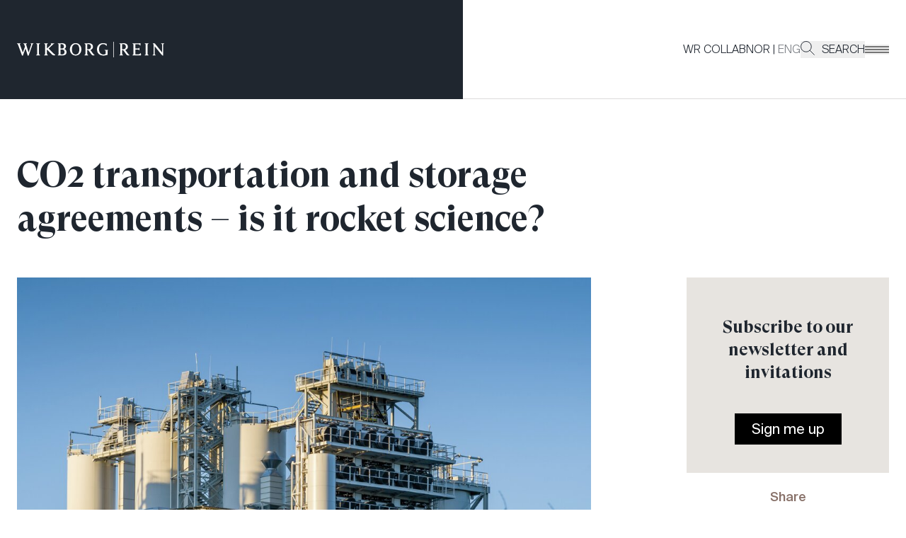

--- FILE ---
content_type: text/html; charset=utf-8
request_url: https://www.wr.no/en/news/co2-transportation-and-storage-agreements-is-it-rocket-science
body_size: 19837
content:
<!DOCTYPE html><html lang="en-GB"><head><meta charSet="utf-8"/><meta name="viewport" content="width=device-width"/><link href="/favicon-dark.ico" rel="icon" media="(prefers-color-scheme: light)"/><link href="/favicon-light.ico" rel="icon" media="(prefers-color-scheme: dark)"/><title>CO2 transportation and storage agreements – is it rocket science?</title><meta name="robots" content="index,follow"/><meta name="description" content="Carbon Capture and Storage (CCS) projects have been referred to as “moon landings”. One may presume that, along with some of the technology, the…"/><meta name="twitter:card" content="summary_large_image"/><meta property="og:title" content="CO2 transportation and storage agreements – is it rocket science?"/><meta property="og:description" content="Carbon Capture and Storage (CCS) projects have been referred to as “moon landings”. One may presume that, along with some of the technology, the…"/><meta property="og:url" content="https://www.wr.no/en/news/co2-transportation-and-storage-agreements-is-it-rocket-science"/><meta property="og:image"/><meta property="og:locale" content="en"/><meta property="og:site_name" content="Wikborg Rein"/><meta name="silktide-cms" content="eyJjbXMiOiJDcmFmdCIsImVkaXRvclVybCI6Imh0dHBzOi8vY3JhZnQud3Iubm8vYWRtaW4vZW50cmllcy9wYWdlcy80OTAwMz9zaXRlPWVuIn0="/><meta name="next-head-count" content="15"/><link rel="preload" href="/_next/static/css/09ed06e6b4e313f3.css" as="style"/><link rel="stylesheet" href="/_next/static/css/09ed06e6b4e313f3.css" data-n-g=""/><link rel="preload" href="/_next/static/css/a027b6e844e140a2.css" as="style"/><link rel="stylesheet" href="/_next/static/css/a027b6e844e140a2.css" data-n-p=""/><noscript data-n-css=""></noscript><script defer="" nomodule="" src="/_next/static/chunks/polyfills-c67a75d1b6f99dc8.js"></script><script src="/_next/static/chunks/webpack-f8f9df012342b03d.js" defer=""></script><script src="/_next/static/chunks/framework-fae63b21a27d6472.js" defer=""></script><script src="/_next/static/chunks/main-e409cd6a13415223.js" defer=""></script><script src="/_next/static/chunks/pages/_app-a161e93af476736c.js" defer=""></script><script src="/_next/static/chunks/435-0a906ae7f9cf8ef3.js" defer=""></script><script src="/_next/static/chunks/399-98919d3868b0ff9a.js" defer=""></script><script src="/_next/static/chunks/866-a2033fc85146abd5.js" defer=""></script><script src="/_next/static/chunks/16-edb4ee13536a033f.js" defer=""></script><script src="/_next/static/chunks/34-f4e741989cae74d4.js" defer=""></script><script src="/_next/static/chunks/pages/%5B...uri%5D-21977e5fd0284514.js" defer=""></script><script src="/_next/static/To-PSTAcmivARjUbIqknu/_buildManifest.js" defer=""></script><script src="/_next/static/To-PSTAcmivARjUbIqknu/_ssgManifest.js" defer=""></script></head><body class="bg-white"><div id="__next"><style>
    #nprogress {
      pointer-events: none;
    }
    #nprogress .bar {
      background: #efd896;
      position: fixed;
      z-index: 9999;
      top: 0;
      left: 0;
      width: 100%;
      height: 2px;
    }
    #nprogress .peg {
      display: block;
      position: absolute;
      right: 0px;
      width: 100px;
      height: 100%;
      box-shadow: 0 0 10px #efd896, 0 0 5px #efd896;
      opacity: 1;
      -webkit-transform: rotate(3deg) translate(0px, -4px);
      -ms-transform: rotate(3deg) translate(0px, -4px);
      transform: rotate(3deg) translate(0px, -4px);
    }
    #nprogress .spinner {
      display: block;
      position: fixed;
      z-index: 1031;
      top: 15px;
      right: 15px;
    }
    #nprogress .spinner-icon {
      width: 18px;
      height: 18px;
      box-sizing: border-box;
      border: solid 2px transparent;
      border-top-color: #efd896;
      border-left-color: #efd896;
      border-radius: 50%;
      -webkit-animation: nprogresss-spinner 400ms linear infinite;
      animation: nprogress-spinner 400ms linear infinite;
    }
    .nprogress-custom-parent {
      overflow: hidden;
      position: relative;
    }
    .nprogress-custom-parent #nprogress .spinner,
    .nprogress-custom-parent #nprogress .bar {
      position: absolute;
    }
    @-webkit-keyframes nprogress-spinner {
      0% {
        -webkit-transform: rotate(0deg);
      }
      100% {
        -webkit-transform: rotate(360deg);
      }
    }
    @keyframes nprogress-spinner {
      0% {
        transform: rotate(0deg);
      }
      100% {
        transform: rotate(360deg);
      }
    }
  </style><div class="flex min-h-screen flex-col" style="padding-top:140px"><header class="fixed inset-x-0 top-0 z-20 flex h-[140px] bg-gray-800" style="height:140px"><a href="#main-content" class="top-23 pointer-events-none absolute z-[9999] bg-black p-2 text-white no-underline opacity-0 focus:opacity-100"><h5>Jump to main content</h5></a><div class="flex w-[calc(50%+0.90rem)] flex-col"><div class="ml-auto flex w-full max-w-[calc(834px+1.5rem)] grow items-center justify-start pl-[1.5rem]"><div class="opacity-0 mobile-only:!translate-y-0 sm:max-lg:!translate-y-0" style="opacity:1;transform:none"><a class="relative z-50" href="/en"><svg data-name="Layer 1" xmlns="http://www.w3.org/2000/svg" viewBox="0 0 261 28" class="w-[clamp(9rem,27vw,13rem)]"><path fill="#fefefe" d="M171 0h.91v28H171zM24.21 2.76v.84c.81.2.84.34.93.84.03.17.06 1.01-.12 1.58L20.5 19.28 16.42 5.65c-.06-.23-.28-.97-.28-1.21 0-.27.5-.64 1.28-.84v-.84c-.81 0-2.62.07-3.08.07-.5 0-2.3-.07-3.08-.07v.81c1 .3 1.37.64 1.68 1.61l1.18 3.77-3.77 10.33L5.29 5.65c-.06-.23-.28-.97-.28-1.21 0-.27.37-.64 1.15-.84v-.84c-.81 0-2.62.07-3.08.07-.5 0-2.31-.07-3.08-.07v.81c1 .3 1.49.64 1.81 1.61l7.02 19.58h1.68l4.64-12.68 3.83 12.68h1.68l6.63-19.44c.34-.98.84-1.45 1.87-1.72v-.84c-.78 0-2.02.07-2.46.07-.47 0-1.74-.07-2.49-.07ZM226.6 2.76v.84c1.18.27 1.62.84 1.62 1.68V21.9c0 .84-.43 1.41-1.62 1.68v.84c.56 0 2.84-.07 3.36-.07.47 0 2.71.07 3.24.07v-.84c-1.18-.34-1.65-.84-1.65-1.68V5.28c0-.84.47-1.35 1.65-1.68v-.84c-.56 0-2.77.07-3.24.07-.53 0-2.83-.07-3.36-.07ZM155.4 14.54v.88c1.62.3 1.77 1.01 1.77 1.61v4.71c-.62.37-2.33 1.21-3.77 1.21-5.23 0-8.03-4.21-8.03-9.83 0-5.05 3.02-8.88 7.57-8.88 2.27 0 4.46 1.11 5.51 3.13h.78l-.19-3.87c-.34 0-.75-.03-1.62-.24-1.65-.37-2.8-.84-4.61-.84-6.32 0-11.02 4.31-11.02 11.1 0 7.2 4.8 11.24 11.27 11.24 1.99 0 3.96-.3 4.86-.57 1.53-.47 2.58-.57 2.58-.57v-6.49c0-.84.22-1.55.87-1.75v-.84c-.72 0-2.24.07-2.71.07-.53 0-2.58-.07-3.27-.07ZM34.07 2.76v.84c1.18.27 1.62.84 1.62 1.68V21.9c0 .84-.44 1.41-1.62 1.68v.84c.56 0 2.84-.07 3.36-.07.47 0 2.71.07 3.24.07v-.84c-1.18-.34-1.65-.84-1.65-1.68V5.28c0-.84.47-1.35 1.65-1.68v-.84c-.56 0-2.77.07-3.24.07-.53 0-2.83-.07-3.36-.07ZM64.29 20.42c-.54-.52-8.13-8.31-8.13-8.31l6.42-6.16c.97-.91 1.84-1.95 3.33-2.36v-.84c-.81 0-2.46.07-2.93.07-.5 0-2.15-.07-2.93-.07v.84c.37.07.5.44.5.47 0 .57-.15 1.18-1.18 2.15l-6.04 5.72h-.22V5.28c0-.67.5-1.45 1.34-1.68v-.84c-.56 0-2.55.07-3.08.07-.47 0-2.4-.07-2.92-.07v.84c.87.27 1.34 1.04 1.34 1.68V21.9c0 .67-.5 1.45-1.34 1.68v.84c.56 0 2.46-.07 2.92-.07.53 0 2.55.07 3.08.07v-.84c-.9-.27-1.34-1.01-1.34-1.68v-7.84h.19l8.16 8.34c1.39 1.43 2.52 2.08 4.23 2.08.87 0 1.39-.17 2.04-.46v-.74c-1.23-.47-2.9-2.34-3.44-2.86ZM258.15 2.83c-.53 0-2.09-.07-2.62-.07v.84c1.18.27 1.62.84 1.62 1.68v13.73L244.17 2.76c-.66 0-1.06.07-1.53.07-.5 0-.96-.07-1.74-.07v.84c.84.27 1.22 1.04 1.22 2.15v16.19c0 .84-.47 1.31-1.65 1.68v.81c.56 0 2.15-.07 2.62-.07.53 0 2.09.07 2.62.07v-.84c-1.18-.27-1.62-.81-1.62-1.65V7.97l11.43 14.3c.78.98 2.62 2.49 2.62 2.49h1V5.28c0-.84.47-1.31 1.65-1.68v-.84c-.56 0-2.15.07-2.61.07ZM196.61 21.13c-.17-.23-4.61-6.39-4.61-6.39 2.74-.84 4.58-2.96 4.58-5.68 0-4.64-3.71-6.43-7.32-6.43-1.03 0-3.58.2-4.48.2-.53 0-2.46-.07-3.15-.07v.84c1.09.27 1.49 1.04 1.49 1.68v16.59c0 .67-.43 1.48-1.46 1.72v.84c.72 0 2.55-.07 3.02-.07.53 0 2.49.07 3.18.07v-.84c-1.06-.27-1.4-1.04-1.4-1.72v-7c.56.07 1.09.14 1.77.14l5.33 7.37c1.59 2.22 2.8 2.42 5.64 1.95v-.74c-1.3-.49-2.41-2.23-2.58-2.46Zm-10.15-7.84V4.41c.62-.14 1.34-.2 1.93-.2 2.96 0 4.61 1.95 4.61 4.81 0 2.02-1.03 4.41-4.42 4.41-.81 0-1.56-.07-2.12-.14ZM134.75 21.13c-.17-.23-4.61-6.39-4.61-6.39 2.74-.84 4.58-2.96 4.58-5.68 0-4.64-3.71-6.43-7.32-6.43-1.03 0-3.58.2-4.48.2-.53 0-2.46-.07-3.15-.07v.84c1.09.27 1.49 1.04 1.49 1.68v16.59c0 .67-.44 1.48-1.47 1.72v.84c.72 0 2.55-.07 3.02-.07.53 0 2.49.07 3.17.07v-.84c-1.06-.27-1.4-1.04-1.4-1.72v-7c.56.07 1.09.14 1.77.14l5.33 7.37c1.59 2.22 2.8 2.42 5.64 1.95v-.74c-1.3-.49-2.41-2.23-2.58-2.46Zm-10.15-7.84V4.41c.62-.14 1.34-.2 1.93-.2 2.96 0 4.61 1.95 4.61 4.81 0 2.02-1.03 4.41-4.42 4.41-.81 0-1.56-.07-2.12-.14ZM83.84 12.92c1.71-.77 2.99-2.39 2.99-4.71 0-4.37-3.36-5.58-6.91-5.58-1.03 0-3.5.2-4.4.2-.53 0-2.46-.07-3.15-.07v.84c1.06.27 1.49 1.04 1.49 1.68V21.8c0 .71-.44 1.58-1.49 1.79v.84c.72 0 2.62-.07 3.15-.07.9 0 4.09.2 5.12.2 3.58 0 7.26-1.45 7.26-6.16 0-2.46-1.65-4.58-4.05-5.48ZM77.2 4.41c.52-.14 1.06-.21 1.59-.2 2.65 0 4.46 1.58 4.46 4.14 0 2.73-1.53 3.8-3.9 3.8h-2.16V4.41Zm2.81 18.37c-.59 0-2.19-.07-2.81-.2v-8.65h2.91c2.18 0 4.2 1.75 4.2 4.41s-1.59 4.44-4.3 4.44ZM215.2 22.51h-5.42v-8.55h4.83c.75 0 1.28.44 1.71 1.24h.78c0-.67-.03-1.78-.03-2.15s0-1.45.06-2.12h-.81c-.41.84-.94 1.24-1.71 1.24h-4.83V4.61h5.48c1.5 0 2.43.71 2.87 2.09h.78l.09-4.21h-.78c-.34.2-.84.27-1.15.27h-12.11v.84c1.06.27 1.49 1.01 1.49 1.65V21.8c0 .71-.43 1.58-1.49 1.79v.84c.72 0 2.62-.07 3.15-.07h5.92c1.99 0 3.05 0 4.92.2s.5-3.84.5-3.84l-.81-.2c-.59 1.21-1.53 1.98-3.42 1.98ZM103.98 2.42c-6.23 0-10.18 5.25-10.18 11.24s3.95 11.1 10.18 11.1 10.15-5.11 10.15-11.1-3.95-11.24-10.15-11.24Zm0 20.53c-4.64 0-6.6-4.44-6.6-9.29s1.96-9.42 6.6-9.42 6.57 4.58 6.57 9.42-1.93 9.29-6.57 9.29Z"></path></svg><span class="sr-only text-white">Go to the front page</span></a></div></div></div><div class="flex w-[calc(50%-0.90rem)] flex-col transition-colors border-b border-brown-100/60 bg-white"><div class="mr-auto flex w-full max-w-[calc(804px+1.5rem)] grow items-center justify-end gap-20 pr-[1.5rem]"><nav class="z-30 hidden lg:block"><ul class="inline-flex flex-row gap-6 font-light sm:gap-10"><li class="hidden sm:inline"><a href="https://collab.wr.no/wr/">WR COLLAB</a></li><li><span class="opacity-60">NOR</span><span> | </span><span class="opacity-60">ENG</span></li><li><button class="flex uppercase"><svg xmlns="http://www.w3.org/2000/svg" viewBox="0 0 21.33 21.33" class="mr-2.5 w-5"><circle cx="8.39" cy="8.39" r="8.39" fill="none"></circle><circle cx="8.39" cy="8.39" r="7.89" fill="none" stroke="currentColor" stroke-miterlimit="10"></circle><path d="m13.98 13.98 6.99 6.99" fill="none" stroke="currentColor" stroke-miterlimit="10"></path></svg> <!-- -->Search</button></li></ul></nav><div data-focus-guard="true" tabindex="-1" style="width:1px;height:0px;padding:0;overflow:hidden;position:fixed;top:1px;left:1px"></div><div data-focus-lock-disabled="disabled" class="flex"><button class="group relative z-30 w-[34px]" aria-label="Veksle åpning av hovedmenyen" aria-expanded="false" aria-controls=":Rjm96:"><div class="flex flex-col gap-1"><div class="h-0.5" style="background:#8A7500;opacity:0;transform:translateX(0%) translateY(0px) rotate(0deg) translateZ(0)"></div><div class="h-0.5" style="background:#757575;opacity:1;transform:translateX(0%) translateY(0px) rotate(0deg) translateZ(0)"></div><div class="h-0.5" style="background:#5D7E58;opacity:0;transform:translateX(0%) translateY(0px) rotate(0deg) translateZ(0)"></div><div class="h-0.5" style="background:#757575;opacity:1;transform:translateX(0%) translateY(0px) rotate(0deg) translateZ(0)"></div><div class="h-0.5" style="background:#467B95;opacity:0;transform:translateX(0%) translateY(0px) rotate(0deg) translateZ(0)"></div><div class="h-0.5" style="background:#757575;opacity:1;transform:translateX(0%) translateY(0px) rotate(0deg) translateZ(0)"></div><div class="h-0.5" style="background:#877068;opacity:0;transform:translateX(0%) translateY(0px) rotate(0deg) translateZ(0)"></div></div></button><div id=":Rjm96:" aria-hidden="true" class="fixed inset-0 z-10 flex justify-end" style="transform:translateX(100%) translateZ(0)"><div class="z-20 w-full bg-yellow-300 lg:w-1/2" style="padding-top:140px"><div class="display absolute top-0 ml-[1.5rem] flex items-center sm:ml-12 lg:hidden" style="height:140px"><nav class="z-30"><ul class="inline-flex flex-row gap-6 font-light sm:gap-10"><li class="hidden sm:inline"><a href="https://collab.wr.no/wr/">WR COLLAB</a></li><li><span class="opacity-60">NOR</span><span> | </span><span class="opacity-60">ENG</span></li><li><button class="flex uppercase"><svg xmlns="http://www.w3.org/2000/svg" viewBox="0 0 21.33 21.33" class="mr-2.5 w-5"><circle cx="8.39" cy="8.39" r="8.39" fill="none"></circle><circle cx="8.39" cy="8.39" r="7.89" fill="none" stroke="currentColor" stroke-miterlimit="10"></circle><path d="m13.98 13.98 6.99 6.99" fill="none" stroke="currentColor" stroke-miterlimit="10"></path></svg> <!-- -->Search</button></li></ul></nav></div><div class="h-px bg-black"></div><div class="h-[-moz-fill-available] h-[-webkit-fill-available] overflow-auto"><nav class="mx-12 my-7 font-serif text-lg font-bold leading-normal text-gray-600 tall:text-[1.625rem] xl:mx-[145px]"><ul class="flex flex-col gap-3"><li class="relative after:absolute after:bottom-0 after:left-0 after:h-px after:w-11 after:bg-black after:transition-all after:ease-in-out after:content-[&#x27;&#x27;] after:hover:w-24"><a tabindex="-1" href="/en/people">People</a></li><li class="relative after:absolute after:bottom-0 after:left-0 after:h-px after:w-11 after:bg-black after:transition-all after:ease-in-out after:content-[&#x27;&#x27;] after:hover:w-24"><a tabindex="-1" href="/en/expertise">Expertise</a></li><li class="relative after:absolute after:bottom-0 after:left-0 after:h-px after:w-11 after:bg-black after:transition-all after:ease-in-out after:content-[&#x27;&#x27;] after:hover:w-24"><a tabindex="-1" href="/en/industries">Industries</a></li><li class="relative after:absolute after:bottom-0 after:left-0 after:h-px after:w-11 after:bg-black after:transition-all after:ease-in-out after:content-[&#x27;&#x27;] after:hover:w-24"><a tabindex="-1" href="/en/careers">Work with us</a></li><li class="relative after:absolute after:bottom-0 after:left-0 after:h-px after:w-11 after:bg-black after:transition-all after:ease-in-out after:content-[&#x27;&#x27;] after:hover:w-24"><a tabindex="-1" href="/en/news">News</a></li><li class="relative after:absolute after:bottom-0 after:left-0 after:h-px after:w-11 after:bg-black after:transition-all after:ease-in-out after:content-[&#x27;&#x27;] after:hover:w-24"><a tabindex="-1" href="/en/events">Events</a></li><li class="relative after:absolute after:bottom-0 after:left-0 after:h-px after:w-11 after:bg-black after:transition-all after:ease-in-out after:content-[&#x27;&#x27;] after:hover:w-24"><a tabindex="-1" href="/en/sustainability-in-wikborg-rein">Sustainability in Wikborg Rein</a></li><li class="relative after:absolute after:bottom-0 after:left-0 after:h-px after:w-11 after:bg-black after:transition-all after:ease-in-out after:content-[&#x27;&#x27;] after:hover:w-24"><a tabindex="-1" href="/en/innovation-and-digitalisation">Innovation and digitalisation</a></li><li class="relative after:absolute after:bottom-0 after:left-0 after:h-px after:w-11 after:bg-black after:transition-all after:ease-in-out after:content-[&#x27;&#x27;] after:hover:w-24"><a tabindex="-1" href="/en/about-us">About Us</a></li></ul></nav><div class="h-px bg-black"></div><nav class="text-md mx-12 my-6 text-gray-400 tall:text-lg xl:mx-[145px]"><ul class="flex flex-col gap-1"><li class="relative after:absolute after:bottom-0 after:left-0 after:h-px after:w-3.5 after:bg-black after:transition-all after:ease-in-out after:content-[&#x27;&#x27;] after:hover:w-11"><a tabindex="-1" href="/en/about-us/media">Media</a></li><li class="relative after:absolute after:bottom-0 after:left-0 after:h-px after:w-3.5 after:bg-black after:transition-all after:ease-in-out after:content-[&#x27;&#x27;] after:hover:w-11"><a tabindex="-1" href="/en/about-us#our-offices">Our offices</a></li><li class="relative after:absolute after:bottom-0 after:left-0 after:h-px after:w-3.5 after:bg-black after:transition-all after:ease-in-out after:content-[&#x27;&#x27;] after:hover:w-11"><a tabindex="-1" href="https://collab.wr.no/wr/">WR Collab</a></li><li class="relative after:absolute after:bottom-0 after:left-0 after:h-px after:w-3.5 after:bg-black after:transition-all after:ease-in-out after:content-[&#x27;&#x27;] after:hover:w-11"><a tabindex="-1" href="/en/privacy-and-cookie-notice-wikborg-rein">Privacy Policy</a></li><li class="relative after:absolute after:bottom-0 after:left-0 after:h-px after:w-3.5 after:bg-black after:transition-all after:ease-in-out after:content-[&#x27;&#x27;] after:hover:w-11"><a tabindex="-1" href="/en/privacy-notice-wikborg-rein-in-china">Privacy notice China (English)</a></li><li class="relative after:absolute after:bottom-0 after:left-0 after:h-px after:w-3.5 after:bg-black after:transition-all after:ease-in-out after:content-[&#x27;&#x27;] after:hover:w-11"><a tabindex="-1" href="/en/%E6%8C%AA%E5%A8%81%E5%A8%81%E5%AE%9D%E4%B8%AD%E5%9B%BD%E9%9A%90%E7%A7%81%E5%A3%B0%E6%98%8E">Privacy notice China (Chinese)</a></li><li class="relative after:absolute after:bottom-0 after:left-0 after:h-px after:w-3.5 after:bg-black after:transition-all after:ease-in-out after:content-[&#x27;&#x27;] after:hover:w-11"><a tabindex="-1" href="https://www.wr.no/cdn/news/downloadables/Transparency_Act_Wikborg_Rein_Report_2024_final.docx.pdf">Transparency Act Report 2024</a></li><li class="relative after:absolute after:bottom-0 after:left-0 after:h-px after:w-3.5 after:bg-black after:transition-all after:ease-in-out after:content-[&#x27;&#x27;] after:hover:w-11"><a tabindex="-1" href="https://portal.mittvarsel.no/skjema/ekstern-wikborg-rein-norge/YJTCV4arxGlcWLUP.10611?lang=en">Whistleblowing for external</a></li></ul></nav></div></div></div></div><div data-focus-guard="true" tabindex="-1" style="width:1px;height:0px;padding:0;overflow:hidden;position:fixed;top:1px;left:1px"></div></div></div></header><main id="main-content" class="relative z-10 flex-1 bg-white"><article><div class="container"><div class="relative grid gap-x-0 sm:gap-x-standard grid-cols-12"><div class="absolute inset-0 -z-10 grid gap-x-0 sm:gap-x-standard grid-cols-12"><div class="hidden border-r border-brown-100 transition-all delay-200 duration-[2000ms] h-[0%] lg:col-end-10 lg:block"></div></div><div class="col-span-12 lg:col-span-8"><h1 class="mb-12 mt-20 font-serif text-[clamp(1.5rem,5vw,3.125rem)] font-bold leading-tight">CO2 transportation and storage agreements – is it rocket science?</h1></div><div class="col-span-12 mb-16 lg:col-span-8 xl:mb-20"><img class="w-full" src="https://v.imgi.no/lqvj4gnuxc/lqvj4gnuxc.jpg" alt=""/></div><div class="col-start-10 col-end-13 hidden lg:block 2xl:col-end-12"><div class="mb-5 bg-gray-100 px-5 text-center 2xl:mb-24"><div class="pb-10 pt-14 font-serif text-2xl font-bold 2xl:py-20">Subscribe to our newsletter and invitations</div><a class="mb-10 inline-block bg-black px-6 py-2 text-xl text-white transition-colors duration-300 hover:text-yellow-500" href="https://www.wr.no/en/newsletter-sign-up">Sign me up</a></div><div class="mb-8"><h3 class="mb-5 text-center text-lg font-semibold text-brown-400">Share</h3><div class="flex justify-center gap-7"><a target="_blank" href="https://www.facebook.com/sharer/sharer.php?u=https://www.wr.no/en/news/co2-transportation-and-storage-agreements-is-it-rocket-science"><svg xmlns="http://www.w3.org/2000/svg" viewBox="0 0 45 45" class="w-[2.75rem]"><path d="M23.63 17.63h4.17v3.63h-4.05v12.27h-4.72V21.26h-2.51v-3.63h2.51v-.73c-.08-1.64.51-3.23 1.65-4.41a6.291 6.291 0 0 1 4.64-1.63c.68 0 1.35.07 2.01.23.56.12 1.1.34 1.59.65l-1.24 3.42c-.56-.39-1.22-.59-1.9-.58-1.43 0-2.15.79-2.15 2.36v.69Z" fill="currentColor"></path><path fill="none" stroke="currentColor" stroke-miterlimit="10" d="M.5.5h44v44H.5z"></path></svg><span class="sr-only">Share on Facebook</span></a><a target="_blank" href="https://www.linkedin.com/shareArticle?mini=true&amp;url=https://www.wr.no/en/news/co2-transportation-and-storage-agreements-is-it-rocket-science"><svg xmlns="http://www.w3.org/2000/svg" viewBox="0 0 45 45" class="w-[2.75rem]"><path fill="none" stroke="currentColor" stroke-miterlimit="10" d="M.5.5h44v44H.5z"></path><path d="M16.25 32.02V16.73h-5.08v15.29h5.08Zm-2.54-17.38c1.56 0 2.82-1.28 2.82-2.85 0-1.56-1.28-2.82-2.85-2.82-1.56 0-2.82 1.28-2.82 2.85a2.83 2.83 0 0 0 2.82 2.82h.03ZM19.07 32.02h5.08v-8.54c-.02-.42.04-.84.17-1.24a2.782 2.782 0 0 1 2.61-1.86c1.84 0 2.57 1.4 2.57 3.46v8.18h5.08v-8.77c0-4.7-2.51-6.88-5.85-6.88-1.9-.08-3.68.92-4.61 2.58h.03v-2.22h-5.08c.07 1.43 0 15.29 0 15.29Z" fill="currentColor" fill-rule="evenodd"></path></svg><span class="sr-only">Share on LinkedIn</span></a><a target="_blank" href="/cdn-cgi/l/email-protection#[base64]"><svg xmlns="http://www.w3.org/2000/svg" viewBox="0 0 45 45" class="w-[2.75rem]"><path fill="none" stroke="currentColor" stroke-miterlimit="10" d="M.5.5h44v44H.5z"></path><g fill="currentColor"><path d="M35.34 10.75H9.66c-1.71 0-3.11 1.39-3.11 3.1v17.11c0 1.71 1.4 3.1 3.11 3.1h25.68c1.71 0 3.1-1.39 3.11-3.1V13.85c0-1.71-1.4-3.1-3.11-3.1Zm.1 3.1v17.11c0 .05-.05.09-.1.09H9.66c-.05 0-.1-.04-.1-.09V13.85c0-.05.05-.09.1-.09h25.68c.05 0 .1.04.1.09Z"></path><path d="M32.1 15.74c-.4-.04-.8.07-1.11.33l-8.49 6.1-8.46-6.08c-.31-.27-.72-.39-1.13-.35-.41.04-.79.24-1.05.55-.55.66-.45 1.64.21 2.19 0 0 .01 0 .02.01l8.69 6.25a2.689 2.689 0 0 0 3.41.02l8.75-6.29c.66-.55.75-1.52.2-2.18-.26-.31-.63-.51-1.03-.55Z"></path></g></svg><span class="sr-only">Share by email</span></a></div></div></div><div class="col-span-12 lg:col-span-9"><div class="relative grid gap-x-0 sm:gap-x-standard grid-cols-9"><div class="absolute inset-0 -z-10 grid gap-x-0 sm:gap-x-standard grid-cols-9"><div class="hidden border-l border-brown-100 transition-all duration-[2000ms] h-[0%] xl:col-start-3 xl:block"></div></div><div class="col-span-2 mb-16 hidden xl:block"><div><div class="mb-5 inline-block border-b-2 border-brown-400 text-lg font-medium leading-tight text-brown-400">Authors</div><div class="mb-12 flex flex-wrap gap-8 lg:flex-col lg:flex-nowrap"><div class="basis-full sm:basis-[calc(50%-2rem)] md:basis-[calc(33.333333%-2rem)] lg:basis-1"><a href="https://www.wr.no/en/people/aadne-m-haga"><img class="mb-2 aspect-square bg-yellow-500 object-cover" src="https://www.wr.no/cdn/employees/_600x600_crop_center-center_none/99/aadne-m-haga.webp" alt="Profile image of Aadne M. Haga"/></a><div class="font-medium">Aadne M.<!-- --> <!-- -->Haga</div><div class="font-light">Partner</div><div class="font-light">E-mail<!-- --> <a class="font-medium underline" href="/cdn-cgi/l/email-protection#6c0d040d2c1b1e420203"><span class="__cf_email__" data-cfemail="86e7eee7c6f1f4a8e8e9">[email&#160;protected]</span></a></div></div></div></div></div><div class="col-span-9 xl:col-span-7"><div class="grid grid-cols-7 gap-x-standard"><div class="col-span-7 col-start-1 sm:col-span-6 md:col-span-5 md:col-start-2"><div class="mb-4 block text-lg font-semibold text-brown-400 xl:hidden">27/06/2021</div><p class="font-serif text-xl font-semibold">Carbon Capture and Storage (CCS) projects have been referred to as “moon landings”. One may presume that, along with some of the technology, the underlying business and contracts are also something akin to rocket science. However, a closer look reveals major similarities to the gas sales business and gas sales agreements rather than something more groundbreaking.</p><p class="my-8 font-light text-[#4C5669]">Reading time 5 minutes</p></div><div class="col-span-7 col-start-1 mb-10 sm:col-span-6 md:col-span-5 md:col-start-2"><div class="roe0rtu text-black"><p>In his 2007 New Year address to the nation, then Norwegian Prime Minister Jens Stoltenberg referred to the ongoing pilot CCS project at the Mongstad refinery and crude oil terminal as “our moon landing”. Sadly, Norway never got to the moon – the Mongstad project proved unsuccessful and was eventually cancelled.</p><h2>The return of CCS</h2><p>However, today, against the backdrop of the urgency to deal with global warming and the emergence of new technology, several new large CCS projects are underway. On 9 March 2021, Equinor, Shell and Total launched a joint venture called “Northern Lights” (we do not know whether they use the same name as a major Soviet natural gas pipeline by coincidence or as an inside joke) in Norway. The venture is to offer commercial CO2 transportation and storage services.</p><p>Similarly, the UK announced its Clean Growth Strategy in October 2017 (updated in 2019 and supplemented in 2020), aiming for deployment of CCS at scale by 2030. Notwithstanding Brexit, much of the applicable EU legislation in connection with CCS forms part of the UK’s ‘retained law’. On 17 March 2021, the UK Government awarded funding to the Northern Endurance Partnership to support the Zero Carbon Humber and Net Zero Teesside projects which intend to create decarbonised industrial clusters in the Humber and Teesside regions, including through the use of CCS. The Northern Endurance Partnership was formed in 2020 and consists of the National Grid, ENI, Shell, Total, BP and Equinor. In May 2021 the UK government issued additional guidance in cooperation with the Low Carbon Contracts Company.</p><h2>The business model</h2><p>The business of CCS can very broadly be described as taking a gas (CO2), processing it, liquefying it, transporting it by ship and/or pipeline (or by truck or railcar for smaller quantities), and pump it into a geological structure where it is intended to be trapped forever. The heavy taxation of CO2 emitters incentivises those emitters to pay to get rid of the CO2 in some way other than emission into the atmosphere.</p><p>The CCS business model bears close similarities to petroleum exploration and production – but in reverse. Petroleum exploration and production involves extracting liquids and gases which were trapped (more or less) forever in geological structures, processing, liquefying (if necessary) and transporting them by ship and/or pipeline for productive use. As indicated above, the main difference is that the sequence is more or less reversed, and the payment is for taking gas instead of delivering it (or oil). Those similarities probably explain why so many oil and gas majors are involved in CCS projects. After all, they are experienced in liquefying and shipping gas, as well as locating and accessing geological structures where liquids and gases can be trapped forever.</p><h2>CO2 transportation and storage agreements</h2><p>Considering the business model, it is perhaps not surprising that CO2 transportation and storage agreements (TSAs) show many similarities with other petroleum industry and renewables contracts, although naturally they have some special features of their own.</p><p>The term “storage” in a TSA is a bit of a misnomer. Unlike other petroleum storage agreements, the customers are never going to ask to get their CO2 back, and you will not find provisions for withdrawals. Further, it is common for the service provider to take title to the CO2 in the process. In that sense, the TSA is more similar to a gas sales agreement (GSA), only with reversed flows of gas and money.</p><p>To develop CCS, new infrastructure has to be built, with large up-front investments, and the project owners will want to secure long-term payment commitments to underpin those investments. The number of customers and service providers within commercially reasonable shipping distance of each other may also be limited, creating a “hold-up” risk. Consequently, TSAs are likely to be long-term, and with some kind of supply-or-pay obligation, pretty much like the long-term, take-or-pay GSAs which were the norm in Europe when new big gas sales required developing new fields and/or pipelines. The contract issues are then also likely to be similar, including:</p><p>Should there be Force Majeure relief from an obligation to pay in case supply cannot be met?</p><p>Should there be a right to make up, i.e. to supply CO2 in volumes corresponding to those not supplied but paid for at a reduced or no cost later, as is common in take-or-pay agreements?</p><p>Can there still be an obligation to pay damages for breach on top of the supply-or-pay payment (which is excluded by take-or-pay)?</p><p>In addition, there will need to be careful consideration of ‘reopener’ provisions. These will be dictated by geopolitical factors as well as the potentially competing regulatory regimes in connection with cross-border transportation, waste regimes and clean energy initiatives and incentives. Flexibility and forward thinking will be the watchwords in these areas.</p><p>Like the early gas industry, CCS providers face choices when it comes to pricing. The safe bet for the service providers is to go for cost-plus. But that may not satisfy the customers, whose incentive is to avoid being taxed for CO2 emissions, and will really only choose CCS if the “storage” fee is likely to remain below the CO2 tax for (most of) the term of the TSA. If the service providers accommodate the customers on this point and accept the price risk, the service providers may see upsides or downsides, depending on how CO2 taxes and CCS capital and operating expenses (and subsidies) move in relation to each other. When gas was first sold in Europe, the petroleum producers overwhelmingly chose to take the price risk, pricing gas a bit below the costs of using other alternative energy sources like oil products and coal. What is certain is that any asymmetric solution, where one side attempts to take only the upside and exclude the downside, will lead to conflict.</p></div></div><div class="col-span-7 col-start-1 mb-12"><h3 class="mb-5 text-center text-lg font-semibold text-brown-400">Share</h3><div class="flex justify-center gap-7"><a target="_blank" href="https://www.facebook.com/sharer/sharer.php?u=https://www.wr.no/en/news/co2-transportation-and-storage-agreements-is-it-rocket-science"><svg xmlns="http://www.w3.org/2000/svg" viewBox="0 0 45 45" class="w-[2.75rem]"><path d="M23.63 17.63h4.17v3.63h-4.05v12.27h-4.72V21.26h-2.51v-3.63h2.51v-.73c-.08-1.64.51-3.23 1.65-4.41a6.291 6.291 0 0 1 4.64-1.63c.68 0 1.35.07 2.01.23.56.12 1.1.34 1.59.65l-1.24 3.42c-.56-.39-1.22-.59-1.9-.58-1.43 0-2.15.79-2.15 2.36v.69Z" fill="currentColor"></path><path fill="none" stroke="currentColor" stroke-miterlimit="10" d="M.5.5h44v44H.5z"></path></svg><span class="sr-only">Share on Facebook</span></a><a target="_blank" href="https://www.linkedin.com/shareArticle?mini=true&amp;url=https://www.wr.no/en/news/co2-transportation-and-storage-agreements-is-it-rocket-science"><svg xmlns="http://www.w3.org/2000/svg" viewBox="0 0 45 45" class="w-[2.75rem]"><path fill="none" stroke="currentColor" stroke-miterlimit="10" d="M.5.5h44v44H.5z"></path><path d="M16.25 32.02V16.73h-5.08v15.29h5.08Zm-2.54-17.38c1.56 0 2.82-1.28 2.82-2.85 0-1.56-1.28-2.82-2.85-2.82-1.56 0-2.82 1.28-2.82 2.85a2.83 2.83 0 0 0 2.82 2.82h.03ZM19.07 32.02h5.08v-8.54c-.02-.42.04-.84.17-1.24a2.782 2.782 0 0 1 2.61-1.86c1.84 0 2.57 1.4 2.57 3.46v8.18h5.08v-8.77c0-4.7-2.51-6.88-5.85-6.88-1.9-.08-3.68.92-4.61 2.58h.03v-2.22h-5.08c.07 1.43 0 15.29 0 15.29Z" fill="currentColor" fill-rule="evenodd"></path></svg><span class="sr-only">Share on LinkedIn</span></a><a target="_blank" href="/cdn-cgi/l/email-protection#[base64]"><svg xmlns="http://www.w3.org/2000/svg" viewBox="0 0 45 45" class="w-[2.75rem]"><path fill="none" stroke="currentColor" stroke-miterlimit="10" d="M.5.5h44v44H.5z"></path><g fill="currentColor"><path d="M35.34 10.75H9.66c-1.71 0-3.11 1.39-3.11 3.1v17.11c0 1.71 1.4 3.1 3.11 3.1h25.68c1.71 0 3.1-1.39 3.11-3.1V13.85c0-1.71-1.4-3.1-3.11-3.1Zm.1 3.1v17.11c0 .05-.05.09-.1.09H9.66c-.05 0-.1-.04-.1-.09V13.85c0-.05.05-.09.1-.09h25.68c.05 0 .1.04.1.09Z"></path><path d="M32.1 15.74c-.4-.04-.8.07-1.11.33l-8.49 6.1-8.46-6.08c-.31-.27-.72-.39-1.13-.35-.41.04-.79.24-1.05.55-.55.66-.45 1.64.21 2.19 0 0 .01 0 .02.01l8.69 6.25a2.689 2.689 0 0 0 3.41.02l8.75-6.29c.66-.55.75-1.52.2-2.18-.26-.31-.63-.51-1.03-.55Z"></path></g></svg><span class="sr-only">Share by email</span></a></div></div><div class="col-span-7 block lg:hidden"><div><div class="mb-5 inline-block border-b-2 border-brown-400 text-lg font-medium leading-tight text-brown-400">Authors</div><div class="mb-12 flex flex-wrap gap-8 lg:flex-col lg:flex-nowrap"><div class="basis-full sm:basis-[calc(50%-2rem)] md:basis-[calc(33.333333%-2rem)] lg:basis-1"><a href="https://www.wr.no/en/people/aadne-m-haga"><img class="mb-2 aspect-square bg-yellow-500 object-cover" src="https://www.wr.no/cdn/employees/_600x600_crop_center-center_none/99/aadne-m-haga.webp" alt="Profile image of Aadne M. Haga"/></a><div class="font-medium">Aadne M.<!-- --> <!-- -->Haga</div><div class="font-light">Partner</div><div class="font-light">E-mail<!-- --> <a class="font-medium underline" href="/cdn-cgi/l/email-protection#5d3c353c1d2a2f733332"><span class="__cf_email__" data-cfemail="39585158794e4b175756">[email&#160;protected]</span></a></div></div></div></div></div></div></div></div></div><div class="col-span-3 col-start-10 hidden lg:block 2xl:col-span-2"><div class="hidden text-xl font-semibold text-brown-400 xl:block">27/06/2021</div><ul class="mb-16 mt-6 hidden flex-col gap-4 xl:flex"><li><a class="border-b border-brown-400 text-[1.375rem] text-[#4C5669]" href="/en/expertise/shipping">Shipping</a></li><li><a class="border-b border-brown-400 text-[1.375rem] text-[#4C5669]" href="/en/expertise/oil-and-gas">Oil and Gas</a></li></ul><div class="block xl:hidden"><div><div class="mb-5 inline-block border-b-2 border-brown-400 text-lg font-medium leading-tight text-brown-400">Authors</div><div class="mb-12 flex flex-wrap gap-8 lg:flex-col lg:flex-nowrap"><div class="basis-full sm:basis-[calc(50%-2rem)] md:basis-[calc(33.333333%-2rem)] lg:basis-1"><a href="https://www.wr.no/en/people/aadne-m-haga"><img class="mb-2 aspect-square bg-yellow-500 object-cover" src="https://www.wr.no/cdn/employees/_600x600_crop_center-center_none/99/aadne-m-haga.webp" alt="Profile image of Aadne M. Haga"/></a><div class="font-medium">Aadne M.<!-- --> <!-- -->Haga</div><div class="font-light">Partner</div><div class="font-light">E-mail<!-- --> <a class="font-medium underline" href="/cdn-cgi/l/email-protection#c6a7aea786b1b4e8a8a9"><span class="__cf_email__" data-cfemail="05646d644572772b6b6a">[email&#160;protected]</span></a></div></div></div></div></div></div></div></div><section><div class="container"><div class="border-t border-brown-100" style="width:0px"></div><div class="pb-28 pt-24 text-center"><h2 class="mb-6 text-[clamp(2rem,5vw,3.125rem)] font-light">Subscribe to newsletter and invitations</h2><a href="https://www.wr.no/en/newsletter-sign-up"><button class="group inline-flex items-center justify-between bg-gray-800 py-2.5 px-6 text-xl text-white transition-colors duration-300 hover:text-yellow-500">Subscribe<!-- --> </button></a></div></div></section></article></main><footer class="z-0 bg-gray-800 text-sm text-white md:text-base 2xl:text-xl"><div class="relative z-10 bg-gray-500 px-5 py-14 md:py-[4.5rem]" style="margin-bottom:0"><div class="mx-auto grid max-w-[1360px] grid-cols-1 items-center md:grid-cols-12"><svg data-name="Layer 1" xmlns="http://www.w3.org/2000/svg" viewBox="0 0 261 28" class="col-span-4 mb-7 h-[1.375rem] w-full text-center md:mb-0 md:w-auto"><path fill="#fefefe" d="M171 0h.91v28H171zM24.21 2.76v.84c.81.2.84.34.93.84.03.17.06 1.01-.12 1.58L20.5 19.28 16.42 5.65c-.06-.23-.28-.97-.28-1.21 0-.27.5-.64 1.28-.84v-.84c-.81 0-2.62.07-3.08.07-.5 0-2.3-.07-3.08-.07v.81c1 .3 1.37.64 1.68 1.61l1.18 3.77-3.77 10.33L5.29 5.65c-.06-.23-.28-.97-.28-1.21 0-.27.37-.64 1.15-.84v-.84c-.81 0-2.62.07-3.08.07-.5 0-2.31-.07-3.08-.07v.81c1 .3 1.49.64 1.81 1.61l7.02 19.58h1.68l4.64-12.68 3.83 12.68h1.68l6.63-19.44c.34-.98.84-1.45 1.87-1.72v-.84c-.78 0-2.02.07-2.46.07-.47 0-1.74-.07-2.49-.07ZM226.6 2.76v.84c1.18.27 1.62.84 1.62 1.68V21.9c0 .84-.43 1.41-1.62 1.68v.84c.56 0 2.84-.07 3.36-.07.47 0 2.71.07 3.24.07v-.84c-1.18-.34-1.65-.84-1.65-1.68V5.28c0-.84.47-1.35 1.65-1.68v-.84c-.56 0-2.77.07-3.24.07-.53 0-2.83-.07-3.36-.07ZM155.4 14.54v.88c1.62.3 1.77 1.01 1.77 1.61v4.71c-.62.37-2.33 1.21-3.77 1.21-5.23 0-8.03-4.21-8.03-9.83 0-5.05 3.02-8.88 7.57-8.88 2.27 0 4.46 1.11 5.51 3.13h.78l-.19-3.87c-.34 0-.75-.03-1.62-.24-1.65-.37-2.8-.84-4.61-.84-6.32 0-11.02 4.31-11.02 11.1 0 7.2 4.8 11.24 11.27 11.24 1.99 0 3.96-.3 4.86-.57 1.53-.47 2.58-.57 2.58-.57v-6.49c0-.84.22-1.55.87-1.75v-.84c-.72 0-2.24.07-2.71.07-.53 0-2.58-.07-3.27-.07ZM34.07 2.76v.84c1.18.27 1.62.84 1.62 1.68V21.9c0 .84-.44 1.41-1.62 1.68v.84c.56 0 2.84-.07 3.36-.07.47 0 2.71.07 3.24.07v-.84c-1.18-.34-1.65-.84-1.65-1.68V5.28c0-.84.47-1.35 1.65-1.68v-.84c-.56 0-2.77.07-3.24.07-.53 0-2.83-.07-3.36-.07ZM64.29 20.42c-.54-.52-8.13-8.31-8.13-8.31l6.42-6.16c.97-.91 1.84-1.95 3.33-2.36v-.84c-.81 0-2.46.07-2.93.07-.5 0-2.15-.07-2.93-.07v.84c.37.07.5.44.5.47 0 .57-.15 1.18-1.18 2.15l-6.04 5.72h-.22V5.28c0-.67.5-1.45 1.34-1.68v-.84c-.56 0-2.55.07-3.08.07-.47 0-2.4-.07-2.92-.07v.84c.87.27 1.34 1.04 1.34 1.68V21.9c0 .67-.5 1.45-1.34 1.68v.84c.56 0 2.46-.07 2.92-.07.53 0 2.55.07 3.08.07v-.84c-.9-.27-1.34-1.01-1.34-1.68v-7.84h.19l8.16 8.34c1.39 1.43 2.52 2.08 4.23 2.08.87 0 1.39-.17 2.04-.46v-.74c-1.23-.47-2.9-2.34-3.44-2.86ZM258.15 2.83c-.53 0-2.09-.07-2.62-.07v.84c1.18.27 1.62.84 1.62 1.68v13.73L244.17 2.76c-.66 0-1.06.07-1.53.07-.5 0-.96-.07-1.74-.07v.84c.84.27 1.22 1.04 1.22 2.15v16.19c0 .84-.47 1.31-1.65 1.68v.81c.56 0 2.15-.07 2.62-.07.53 0 2.09.07 2.62.07v-.84c-1.18-.27-1.62-.81-1.62-1.65V7.97l11.43 14.3c.78.98 2.62 2.49 2.62 2.49h1V5.28c0-.84.47-1.31 1.65-1.68v-.84c-.56 0-2.15.07-2.61.07ZM196.61 21.13c-.17-.23-4.61-6.39-4.61-6.39 2.74-.84 4.58-2.96 4.58-5.68 0-4.64-3.71-6.43-7.32-6.43-1.03 0-3.58.2-4.48.2-.53 0-2.46-.07-3.15-.07v.84c1.09.27 1.49 1.04 1.49 1.68v16.59c0 .67-.43 1.48-1.46 1.72v.84c.72 0 2.55-.07 3.02-.07.53 0 2.49.07 3.18.07v-.84c-1.06-.27-1.4-1.04-1.4-1.72v-7c.56.07 1.09.14 1.77.14l5.33 7.37c1.59 2.22 2.8 2.42 5.64 1.95v-.74c-1.3-.49-2.41-2.23-2.58-2.46Zm-10.15-7.84V4.41c.62-.14 1.34-.2 1.93-.2 2.96 0 4.61 1.95 4.61 4.81 0 2.02-1.03 4.41-4.42 4.41-.81 0-1.56-.07-2.12-.14ZM134.75 21.13c-.17-.23-4.61-6.39-4.61-6.39 2.74-.84 4.58-2.96 4.58-5.68 0-4.64-3.71-6.43-7.32-6.43-1.03 0-3.58.2-4.48.2-.53 0-2.46-.07-3.15-.07v.84c1.09.27 1.49 1.04 1.49 1.68v16.59c0 .67-.44 1.48-1.47 1.72v.84c.72 0 2.55-.07 3.02-.07.53 0 2.49.07 3.17.07v-.84c-1.06-.27-1.4-1.04-1.4-1.72v-7c.56.07 1.09.14 1.77.14l5.33 7.37c1.59 2.22 2.8 2.42 5.64 1.95v-.74c-1.3-.49-2.41-2.23-2.58-2.46Zm-10.15-7.84V4.41c.62-.14 1.34-.2 1.93-.2 2.96 0 4.61 1.95 4.61 4.81 0 2.02-1.03 4.41-4.42 4.41-.81 0-1.56-.07-2.12-.14ZM83.84 12.92c1.71-.77 2.99-2.39 2.99-4.71 0-4.37-3.36-5.58-6.91-5.58-1.03 0-3.5.2-4.4.2-.53 0-2.46-.07-3.15-.07v.84c1.06.27 1.49 1.04 1.49 1.68V21.8c0 .71-.44 1.58-1.49 1.79v.84c.72 0 2.62-.07 3.15-.07.9 0 4.09.2 5.12.2 3.58 0 7.26-1.45 7.26-6.16 0-2.46-1.65-4.58-4.05-5.48ZM77.2 4.41c.52-.14 1.06-.21 1.59-.2 2.65 0 4.46 1.58 4.46 4.14 0 2.73-1.53 3.8-3.9 3.8h-2.16V4.41Zm2.81 18.37c-.59 0-2.19-.07-2.81-.2v-8.65h2.91c2.18 0 4.2 1.75 4.2 4.41s-1.59 4.44-4.3 4.44ZM215.2 22.51h-5.42v-8.55h4.83c.75 0 1.28.44 1.71 1.24h.78c0-.67-.03-1.78-.03-2.15s0-1.45.06-2.12h-.81c-.41.84-.94 1.24-1.71 1.24h-4.83V4.61h5.48c1.5 0 2.43.71 2.87 2.09h.78l.09-4.21h-.78c-.34.2-.84.27-1.15.27h-12.11v.84c1.06.27 1.49 1.01 1.49 1.65V21.8c0 .71-.43 1.58-1.49 1.79v.84c.72 0 2.62-.07 3.15-.07h5.92c1.99 0 3.05 0 4.92.2s.5-3.84.5-3.84l-.81-.2c-.59 1.21-1.53 1.98-3.42 1.98ZM103.98 2.42c-6.23 0-10.18 5.25-10.18 11.24s3.95 11.1 10.18 11.1 10.15-5.11 10.15-11.1-3.95-11.24-10.15-11.24Zm0 20.53c-4.64 0-6.6-4.44-6.6-9.29s1.96-9.42 6.6-9.42 6.57 4.58 6.57 9.42-1.93 9.29-6.57 9.29Z"></path></svg><div class="col-span-4 flex justify-center gap-7"><a target="_blank" href="https://www.facebook.com/WikborgRein/"><svg xmlns="http://www.w3.org/2000/svg" viewBox="0 0 45 45" class="w-9 md:w-10 xl:w-11"><path d="M23.63 17.63h4.17v3.63h-4.05v12.27h-4.72V21.26h-2.51v-3.63h2.51v-.73c-.08-1.64.51-3.23 1.65-4.41a6.291 6.291 0 0 1 4.64-1.63c.68 0 1.35.07 2.01.23.56.12 1.1.34 1.59.65l-1.24 3.42c-.56-.39-1.22-.59-1.9-.58-1.43 0-2.15.79-2.15 2.36v.69Z" fill="currentColor"></path><path fill="none" stroke="currentColor" stroke-miterlimit="10" d="M.5.5h44v44H.5z"></path></svg><span class="sr-only">Go to our Facebook page (opens in new tab)</span></a><a target="_blank" href="https://www.instagram.com/wikborgrein/"><svg xmlns="http://www.w3.org/2000/svg" viewBox="0 0 45.17 45.17" class="w-9 md:w-10 xl:w-11"><path fill="none" d="M0 0h45.17v45.17H0z"></path><path d="M10.07.5H35.1c5.29 0 9.57 4.28 9.57 9.57V35.1c0 5.29-4.28 9.57-9.57 9.57H10.07C4.78 44.67.5 40.39.5 35.1V10.07C.5 4.78 4.79.5 10.07.5Z" fill="none" stroke="currentColor" stroke-miterlimit="10"></path><path d="M39.47 7.99c0 1.28-1.04 2.32-2.32 2.32s-2.32-1.04-2.32-2.32 1.04-2.32 2.32-2.32a2.309 2.309 0 0 1 2.32 2.32" fill="currentColor"></path><circle cx="22.59" cy="22.58" r="13.69" fill="none" stroke="currentColor" stroke-miterlimit="10" stroke-width="2"></circle></svg><span class="sr-only">Go to our Instagram page (opens in new tab)</span></a><a target="_blank" href="https://www.linkedin.com/company/wikborg-rein"><svg xmlns="http://www.w3.org/2000/svg" viewBox="0 0 45 45" class="w-9 md:w-10 xl:w-11"><path fill="none" stroke="currentColor" stroke-miterlimit="10" d="M.5.5h44v44H.5z"></path><path d="M16.25 32.02V16.73h-5.08v15.29h5.08Zm-2.54-17.38c1.56 0 2.82-1.28 2.82-2.85 0-1.56-1.28-2.82-2.85-2.82-1.56 0-2.82 1.28-2.82 2.85a2.83 2.83 0 0 0 2.82 2.82h.03ZM19.07 32.02h5.08v-8.54c-.02-.42.04-.84.17-1.24a2.782 2.782 0 0 1 2.61-1.86c1.84 0 2.57 1.4 2.57 3.46v8.18h5.08v-8.77c0-4.7-2.51-6.88-5.85-6.88-1.9-.08-3.68.92-4.61 2.58h.03v-2.22h-5.08c.07 1.43 0 15.29 0 15.29Z" fill="currentColor" fill-rule="evenodd"></path></svg><span class="sr-only">Go to our LinkedIn page (opens in new tab)</span></a></div></div></div><div class="fixed inset-x-0 bottom-0 z-0"><div class="mt-5 text-center text-sm font-light md:text-xl">Wikborg Rein Advokatfirma AS Org. nr.: 916 782 195  /  Wikborg Rein LLP OC350513</div><div class="grid grid-cols-[repeat(1,100%)] justify-center gap-y-8 py-16 text-sm sm:grid-cols-[repeat(2,250px)] md:pb-[10.938rem] md:pt-[9.125rem] md:text-base 2xl:grid-cols-[repeat(6,270px)]"><div class="flex flex-col border-0 border-white px-12 font-light last:border-none odd:border-r 2xl:border-r"><a class="pb-1.5" href="/en/about-us#our-offices"><div class="font-semibold hover:underline">Oslo</div></a><div><a href="tel:+47 22 82 75 00" class="block py-0.5 hover:underline"><span class="mr-2.5 font-semibold">T</span>+47 22 82 75 00</a></div><div><a href="/cdn-cgi/l/email-protection#cba4b8a7a48bbcb9e5a5a4" class="block py-0.5 hover:underline"><span class="mr-2.5 font-semibold">E</span><span class="__cf_email__" data-cfemail="244b57484b6453560a4a4b">[email&#160;protected]</span></a></div></div><div class="flex flex-col border-0 border-white px-12 font-light last:border-none odd:border-r 2xl:border-r"><a class="pb-1.5" href="/en/about-us#our-offices"><div class="font-semibold hover:underline">Bergen</div></a><div><a href="tel:+47 55 21 52 00" class="block py-0.5 hover:underline"><span class="mr-2.5 font-semibold">T</span>+47 55 21 52 00</a></div><div><a href="/cdn-cgi/l/email-protection#8ceee9feebe9e2ccfbfea2e2e3" class="block py-0.5 hover:underline"><span class="mr-2.5 font-semibold">E</span><span class="__cf_email__" data-cfemail="e7858295808289a79095c98988">[email&#160;protected]</span></a></div></div><div class="flex flex-col border-0 border-white px-12 font-light last:border-none odd:border-r 2xl:border-r"><a class="pb-1.5" href="/en/about-us#our-offices"><div class="font-semibold hover:underline">Stavanger</div></a><div><a href="tel:+47 55 21 52 00" class="block py-0.5 hover:underline"><span class="mr-2.5 font-semibold">T</span>+47 55 21 52 00</a></div><div><a href="/cdn-cgi/l/email-protection#3340475245525d5456417344411d5d5c" class="block py-0.5 hover:underline"><span class="mr-2.5 font-semibold">E</span><span class="__cf_email__" data-cfemail="bdcec9dccbdcd3dad8cffdcacf93d3d2">[email&#160;protected]</span></a></div></div><div class="flex flex-col border-0 border-white px-12 font-light last:border-none odd:border-r 2xl:border-r"><a class="pb-1.5" href="/en/about-us#our-offices"><div class="font-semibold hover:underline">London</div></a><div><a href="tel:+44 20 7367 0300" class="block py-0.5 hover:underline"><span class="mr-2.5 font-semibold">T</span>+44 20 7367 0300</a></div><div><a href="/cdn-cgi/l/email-protection#24484b4a404b4a6453560a4a4b" class="block py-0.5 hover:underline"><span class="mr-2.5 font-semibold">E</span><span class="__cf_email__" data-cfemail="177b7879737879576065397978">[email&#160;protected]</span></a></div></div><div class="flex flex-col border-0 border-white px-12 font-light last:border-none odd:border-r 2xl:border-r"><a class="pb-1.5" href="/en/about-us#our-offices"><div class="font-semibold hover:underline">Singapore</div></a><div><a href="tel:+65 6438 4498" class="block py-0.5 hover:underline"><span class="mr-2.5 font-semibold">T</span>+65 6438 4498</a></div><div><a href="/cdn-cgi/l/email-protection#dfacb6b1b8beafb0adba9fa8adf1b1b0" class="block py-0.5 hover:underline"><span class="mr-2.5 font-semibold">E</span><span class="__cf_email__" data-cfemail="4b3822252c2a3b24392e0b3c39652524">[email&#160;protected]</span></a></div></div><div class="flex flex-col border-0 border-white px-12 font-light last:border-none odd:border-r 2xl:border-r"><a class="pb-1.5" href="/en/about-us#our-offices"><div class="font-semibold hover:underline">Shanghai</div></a><div><a href="tel:+86 21 6339 0101" class="block py-0.5 hover:underline"><span class="mr-2.5 font-semibold">T</span>+86 21 6339 0101</a></div><div><a href="/cdn-cgi/l/email-protection#6b18030a050c030a022b1c19450504" class="block py-0.5 hover:underline"><span class="mr-2.5 font-semibold">E</span><span class="__cf_email__" data-cfemail="07746f6669606f666e477075296968">[email&#160;protected]</span></a></div></div></div></div></footer></div></div><script data-cfasync="false" src="/cdn-cgi/scripts/5c5dd728/cloudflare-static/email-decode.min.js"></script><script id="__NEXT_DATA__" type="application/json">{"props":{"pageProps":{"_nextI18Next":{"initialI18nStore":{"en":{"404":{"subHeading":"This page does not exist","description":"Are you looking for a field of expertise, an article, or a contact person?","contactUs":"Please feel free to contact us.","buttonText":"Submit message"},"accessibility":{"quickJump":"Jump to main content"},"common":{"readMore":"Read more","readLess":"Read less"},"contentBlocks":{"newsLetter":{"defaultHeading":"Subscribe to newsletter and invitations","buttonText":"Subscribe"},"awards":{"defaultHeading":"Awards"},"contactList":{"readMoreLinkText":{"internal":"View the full profile of {{ name }}","external":"Read more about {{ name }}"}},"fullwidthImage":{"sliderNavigationLabel":{"previous":"Previous slide","next":"Next slide"}},"relatedArticles":{"readMoreLinkText":"See more articles"}},"employees":{"goToEmployeeProfileScreenReaderLabel":"See {{ name }}'s employee profile","employeeCount":"{{ count }} employees","showAllEmployees":"Show all employees","filterLabel":{"industry":"Industry","expertise":"Expertise","position":"Position","office":"Office","language":"Language"},"tabs":{"contactDetails":"Contact Details","about":"About {{ name }}","experience":"Experience","publications":"Publications","articlesOnWr":"Articles on wr.no"},"tabHeader":{"moreAbout":"More about {{ name }}","experience":"Experience","publications":"Publications","workExperience":"Work experience","education":"Education","directorships":"Directorships","articlesOnWr":"Articles on wr.no"},"listViewTypeLabel":{"gallery":"Gallery","compactList":"Compact List"},"searchEmployeeLabel":"Search for an employee","downloadVCardText":"Download vCard","downloadProfilePhotoText":"Download Image","downloadCvText":"Download CV","email":"E-mail","mobile":"Mobile","profileImageAltText":"Profile picture of {{ name }}"},"events":{"contactsHeading":"Contacts","programHeading":"Programme","infoTable":{"fromDate":"Date from","toDate":"Date to","location":"Location"},"upcomingEventsTableHeading":"Upcoming events","pastEventsTableHeading":"Past events","pastEventsButtonText":"Past events","backButtonText":"Back"},"expertise":{"referenceCasesToggleLabel":"Reference Cases","contactsHeading":"Contacts","contactsMeetTheTeamButton":"Meet the team","eventCalenderButtonText":"See our Event calendar","expertiseHeading":"Expertise"},"footer":{"socialLinkScreenReaderLabel":"Go to our {{ name }} page (opens in new tab)"},"frontpage":{"subHeroSection":{"news":{"heading":"News and updates","seeMoreButton":"See more articles"},"newsletter":{"heading":"Always up to date?","subHeading":"Subscribe to our newsletters and invitations","button":"Subscribe now"}}},"header":{"logoLinkScreenReaderLabel":"Go to the front page","searchLabel":"Search"},"news":{"title":"News","authorsHeading":"Authors","relatedArticles":{"heading":"Read more articles about {{ category }}"},"backLinkText":"Back to News","downloadLabel":"Download {{ label }} as {{ extension }} ({{ size }})","paginationAriaLabel":"Pagination","paginationButtonAriaLabel":"Go to page {{ pageNumber }}","readTime_one":"Reading time {{ count }} minute","readTime_other":"Reading time {{ count }} minutes"},"newsletter":{"newsletterBoardHeading":"Subscribe to our newsletter and invitations","subscribeButton":"Sign me up"},"search":{"searchQueryInputPlaceholder":"Start typing to search...","resultType":{"news":{"label":"News","seeAll":"See all articles"},"employees":{"label":"People","seeAll":"See all employees"},"pages":{"label":"Other"},"industries":{"label":"Industries"},"expertise":{"label":"Expertise"},"events":{"label":"Events"},"all":{"label":"All"}},"showMoreResults":"Show more results","noResultsLabel":"Your search for \"{{ searchValue }}\" did not get any hits","noResultsSubLabel":"Please change your search or try our \u003ca href=\"{{ url }}\"\u003eNorwegian site\u003c/a\u003e."},"share":{"heading":"Share","shareOnScreenReaderLabel":"Share on {{ name }}","shareByEmailScreenReaderLabel":"Share by email"}},"no":{"404":{"subHeading":"Denne siden finnes ikke","description":"Leter du etter et kompetanseområde, en artikkel eller en kontaktperson?","contactUs":"Ta gjerne kontakt med oss.","buttonText":"Send inn melding"},"accessibility":{"quickJump":"Hopp til hovedinnholdet"},"common":{"readMore":"Les mer","readLess":"Les mindre"},"contentBlocks":{"newsLetter":{"defaultHeading":"Abonner på nyhetsbrev og invitasjoner","buttonText":"Meld deg på"},"awards":{"defaultHeading":"Utmerkelser"},"contactList":{"readMoreLinkText":{"internal":"Se hele profilen til {{ name }}","external":"Les mer om {{ name }}"}},"fullwidthImage":{"sliderNavigationLabel":{"previous":"Forrige slide","next":"Neste slide"}},"relatedArticles":{"readMoreLinkText":"Se flere artikler"}},"employees":{"goToEmployeeProfileScreenReaderLabel":"Se {{ name }}s ansattprofil","employeeCount":"{{ count }} ansatte","showAllEmployees":"Vis alle ansatte","filterLabel":{"industry":"Bransje","expertise":"Kompetanse","position":"Stilling","office":"Kontor","language":"Språk"},"tabs":{"contactDetails":"Kontakt","about":"Om {{ name }}","experience":"Erfaring","publications":"Publikasjoner","articlesOnWr":"Artikler på wr.no"},"tabHeader":{"moreAbout":"Mer om {{ name }}","experience":"Erfaring","publications":"Publikasjoner","workExperience":"Arbeidserfaring","education":"Utdannelse","directorships":"Verv","articlesOnWr":"Artikler på wr.no"},"listViewTypeLabel":{"gallery":"Galleri","compactList":"Kompakt liste"},"searchEmployeeLabel":"Søk etter en ansatt","downloadVCardText":"Last ned vCard","downloadProfilePhotoText":"Last ned bilde","downloadCvText":"Last ned CV","email":"E-post","mobile":"Mobil","profileImageAltText":"Profilbilde av {{ name }}"},"events":{"contactsHeading":"Kontaktpersoner","programHeading":"Program","infoTable":{"fromDate":"Dato fra","toDate":"Dato til","location":"Sted"},"upcomingEventsTableHeading":"Kommende arrangementer","pastEventsTableHeading":"Tidligere arrangementer","pastEventsButtonText":"Tidligere arrangementer","backButtonText":"Tilbake"},"expertise":{"referenceCasesToggleLabel":"Referansesaker","contactsHeading":"Kontaktpersoner","contactsMeetTheTeamButton":"Møt hele teamet","eventCalenderButtonText":"Se vår Eventkalender","expertiseHeading":"Kompetanse"},"footer":{"socialLinkScreenReaderLabel":"Gå til vår {{ name }}-side (åpnes i ny tab)"},"frontpage":{"subHeroSection":{"news":{"heading":"Aktuelt og nyheter","seeMoreButton":"Se flere artikler"},"newsletter":{"heading":"Alltid oppdatert?","subHeading":"Abonner på våre nyhetsbrev og invitasjoner","button":"Meld deg på"}}},"header":{"logoLinkScreenReaderLabel":"Gå til forsiden","searchLabel":"Søk"},"news":{"title":"Aktuelt","authorsHeading":"Forfattere","relatedArticles":{"heading":"Les flere artikler om {{ category }}"},"backLinkText":"Tilbake til Aktuelt","downloadLabel":"Last ned {{ label }} som {{ extension }} ({{ size }})","paginationAriaLabel":"Paginering","paginationButtonAriaLabel":"Gå til side {{ pageNumber }}","readTime_one":"Lesetid {{ count }} minutt","readTime_other":"Lesetid {{ count }} minutter"},"newsletter":{"newsletterBoardHeading":"Abonner på vårt nyhetsbrev og våre invitasjoner","subscribeButton":"Meld deg på"},"search":{"searchQueryInputPlaceholder":"Skriv her for å søke...","resultType":{"news":{"label":"Aktuelt","seeAll":"Se alle saker"},"employees":{"label":"Medarbeidere","seeAll":"Se alle medarbeidere"},"pages":{"label":"Annet"},"industries":{"label":"Bransjer"},"expertise":{"label":"Kompetanse"},"events":{"label":"Arrangementer"},"all":{"label":"Alle"}},"showMoreResults":"Vis flere resultater","noResultsLabel":"Ditt søk på «{{ searchValue }}» ga dessverre ingen treff.","noResultsSubLabel":"Vennligst endre søket eller søk på vår \u003ca href=\"{{ url }}\"\u003eengelske side\u003c/a\u003e."},"share":{"heading":"Del","shareOnScreenReaderLabel":"Del på {{ name }}","shareByEmailScreenReaderLabel":"Del via e-post"}}},"initialLocale":"en","ns":["404","accessibility","common","contentBlocks","employees","events","expertise","footer","frontpage","header","news","newsletter","search","share"],"userConfig":{"i18n":{"locales":["no","en"],"defaultLocale":"no"},"default":{"i18n":{"locales":["no","en"],"defaultLocale":"no"}}}},"dehydratedState":{"mutations":[],"queries":[{"state":{"data":{"redirect":null,"entry":{"id":"49003","title":"CO2 transportation and storage agreements – is it rocket science?","__typename":"news_default_Entry","url":"https://www.wr.no/en/news/co2-transportation-and-storage-agreements-is-it-rocket-science","postDate":"2021-06-28T00:00:00+02:00","heading":"CO2 transportation and storage agreements – is it rocket science?","coverImage":{"description":"Image of carbon capture technology which uses filters to remove the green house gas carbon dioxide from the atmosphere. The big fans suck in air from the atmosphere and take out the green house gas carbon dioxide. This technology can solve the problem of climate change and help with the climate crisis.","credits":"Wikborg Rein /Gettyimages ","url":"https://v.imgi.no/lqvj4gnuxc/lqvj4gnuxc.jpg","data":"{\"code\":\"WRA-06081\",\"image\":{\"file\":\"https:\\/\\/v.imgi.no\\/lqvj4gnuxc\",\"width\":1082,\"height\":552,\"thumbnail\":\"https:\\/\\/magik.imageshop.no\\/iMageWithFallbackAndMagikAndS3.aspx?d=1\u0026t=638177472000000000\u0026c=image%2fjpeg\u0026base=294\u0026h=CDC7018C2502C66681246AAFEDB113CA\u0026x=0\u0026y=0\u0026real=\u0026img=321d4da5-02e5-43ca-b930-86b5655d0514-wm.jpg\"},\"text\":{\"no\":{\"title\":\"Shipping offshore\",\"description\":\"Bilde av karbonfangstteknologi som bruker filtre for å fjerne drivhusgassens karbondioksid fra atmosfæren. De store viftene suger inn luft fra atmosfæren og tar ut drivhusgassen karbondioksid. Denne teknologien kan løse problemet med klimaendringer og hjelpe til med klimakrisen.\",\"rights\":\"© 2020 Ivo Gretener\",\"credits\":\"Wikborg Rein \\/ Gettyimages\",\"tags\":\"bygning, fabrikk, kraftverk, raffineri, CO2 lagring transport\",\"categories\":[],\"documentinfo\":[]},\"en\":{\"title\":\"Shipping Offshore\",\"description\":\"Image of carbon capture technology which uses filters to remove the green house gas carbon dioxide from the atmosphere. The big fans suck in air from the atmosphere and take out the green house gas carbon dioxide. This technology can solve the problem of climate change and help with the climate crisis.\",\"rights\":\"© 2020 Ivo Gretener\",\"credits\":\"Wikborg Rein \\/Gettyimages \",\"tags\":\"building, factory, power plant, refinery, co2 transport storage\",\"categories\":[],\"documentinfo\":[]},\"sv\":{\"title\":\"Shipping offshore\",\"description\":\"Bilde av karbonfangstteknologi som bruker filtre for å fjerne drivhusgassens karbondioksid fra atmosfæren. De store viftene suger inn luft fra atmosfæren og tar ut drivhusgassen karbondioksid. Denne teknologien kan løse problemet med klimaendringer og hjelpe til med klimakrisen.\",\"rights\":\"© 2020 Ivo Gretener\",\"credits\":\"Wikborg Rein \\/ Gettyimages\",\"tags\":\"bygning, fabrikk, kraftverk, raffineri, CO2 lagring transport\",\"categories\":[],\"documentinfo\":[]}},\"extraInfo\":null,\"documentId\":2689407,\"AuthorName\":\"Gettyimages \",\"InterfaceList\":[{\"InterfaceID\":898293,\"InterfaceName\":\"WR Internal\"},{\"InterfaceID\":900903,\"InterfaceName\":\"WR Administrators\"}],\"profile\":null}"},"coverVideoVimeoId":null,"leadText":"Carbon Capture and Storage (CCS) projects have been referred to as “moon landings”. One may presume that, along with some of the technology, the underlying business and contracts are also something akin to rocket science. However, a closer look reveals major similarities to the gas sales business and gas sales agreements rather than something more groundbreaking.","newsBody":[{"__typename":"newsBody_bodyText_BlockType","uid":"f503b054-e610-4e52-99f0-038f5c3a6761","text":"\u003cp\u003eIn his 2007 New Year address to the nation, then Norwegian Prime Minister Jens Stoltenberg referred to the ongoing pilot CCS project at the Mongstad refinery and crude oil terminal as “our moon landing”. Sadly, Norway never got to the moon – the Mongstad project proved unsuccessful and was eventually cancelled.\u003c/p\u003e\u003ch2\u003eThe return of CCS\u003c/h2\u003e\u003cp\u003eHowever, today, against the backdrop of the urgency to deal with global warming and the emergence of new technology, several new large CCS projects are underway. On 9 March 2021, Equinor, Shell and Total launched a joint venture called “Northern Lights” (we do not know whether they use the same name as a major Soviet natural gas pipeline by coincidence or as an inside joke) in Norway. The venture is to offer commercial CO2 transportation and storage services.\u003c/p\u003e\u003cp\u003eSimilarly, the UK announced its Clean Growth Strategy in October 2017 (updated in 2019 and supplemented in 2020), aiming for deployment of CCS at scale by 2030. Notwithstanding Brexit, much of the applicable EU legislation in connection with CCS forms part of the UK’s ‘retained law’. On 17 March 2021, the UK Government awarded funding to the Northern Endurance Partnership to support the Zero Carbon Humber and Net Zero Teesside projects which intend to create decarbonised industrial clusters in the Humber and Teesside regions, including through the use of CCS. The Northern Endurance Partnership was formed in 2020 and consists of the National Grid, ENI, Shell, Total, BP and Equinor. In May 2021 the UK government issued additional guidance in cooperation with the Low Carbon Contracts Company.\u003c/p\u003e\u003ch2\u003eThe business model\u003c/h2\u003e\u003cp\u003eThe business of CCS can very broadly be described as taking a gas (CO2), processing it, liquefying it, transporting it by ship and/or pipeline (or by truck or railcar for smaller quantities), and pump it into a geological structure where it is intended to be trapped forever. The heavy taxation of CO2 emitters incentivises those emitters to pay to get rid of the CO2 in some way other than emission into the atmosphere.\u003c/p\u003e\u003cp\u003eThe CCS business model bears close similarities to petroleum exploration and production – but in reverse. Petroleum exploration and production involves extracting liquids and gases which were trapped (more or less) forever in geological structures, processing, liquefying (if necessary) and transporting them by ship and/or pipeline for productive use. As indicated above, the main difference is that the sequence is more or less reversed, and the payment is for taking gas instead of delivering it (or oil). Those similarities probably explain why so many oil and gas majors are involved in CCS projects. After all, they are experienced in liquefying and shipping gas, as well as locating and accessing geological structures where liquids and gases can be trapped forever.\u003c/p\u003e\u003ch2\u003eCO2 transportation and storage agreements\u003c/h2\u003e\u003cp\u003eConsidering the business model, it is perhaps not surprising that CO2 transportation and storage agreements (TSAs) show many similarities with other petroleum industry and renewables contracts, although naturally they have some special features of their own.\u003c/p\u003e\u003cp\u003eThe term “storage” in a TSA is a bit of a misnomer. Unlike other petroleum storage agreements, the customers are never going to ask to get their CO2 back, and you will not find provisions for withdrawals. Further, it is common for the service provider to take title to the CO2 in the process. In that sense, the TSA is more similar to a gas sales agreement (GSA), only with reversed flows of gas and money.\u003c/p\u003e\u003cp\u003eTo develop CCS, new infrastructure has to be built, with large up-front investments, and the project owners will want to secure long-term payment commitments to underpin those investments. The number of customers and service providers within commercially reasonable shipping distance of each other may also be limited, creating a “hold-up” risk. Consequently, TSAs are likely to be long-term, and with some kind of supply-or-pay obligation, pretty much like the long-term, take-or-pay GSAs which were the norm in Europe when new big gas sales required developing new fields and/or pipelines. The contract issues are then also likely to be similar, including:\u003c/p\u003e\u003cp\u003eShould there be Force Majeure relief from an obligation to pay in case supply cannot be met?\u003c/p\u003e\u003cp\u003eShould there be a right to make up, i.e. to supply CO2 in volumes corresponding to those not supplied but paid for at a reduced or no cost later, as is common in take-or-pay agreements?\u003c/p\u003e\u003cp\u003eCan there still be an obligation to pay damages for breach on top of the supply-or-pay payment (which is excluded by take-or-pay)?\u003c/p\u003e\u003cp\u003eIn addition, there will need to be careful consideration of ‘reopener’ provisions. These will be dictated by geopolitical factors as well as the potentially competing regulatory regimes in connection with cross-border transportation, waste regimes and clean energy initiatives and incentives. Flexibility and forward thinking will be the watchwords in these areas.\u003c/p\u003e\u003cp\u003eLike the early gas industry, CCS providers face choices when it comes to pricing. The safe bet for the service providers is to go for cost-plus. But that may not satisfy the customers, whose incentive is to avoid being taxed for CO2 emissions, and will really only choose CCS if the “storage” fee is likely to remain below the CO2 tax for (most of) the term of the TSA. If the service providers accommodate the customers on this point and accept the price risk, the service providers may see upsides or downsides, depending on how CO2 taxes and CCS capital and operating expenses (and subsidies) move in relation to each other. When gas was first sold in Europe, the petroleum producers overwhelmingly chose to take the price risk, pricing gas a bit below the costs of using other alternative energy sources like oil products and coal. What is certain is that any asymmetric solution, where one side attempts to take only the upside and exclude the downside, will lead to conflict.\u003c/p\u003e"}],"authors":[{"__typename":"employees_default_Entry","uid":"9f8f8ab3-904e-4b26-bb5b-cdbe2e9071ee","firstname":"Aadne M.","lastname":"Haga","image":[{"url":"https://www.wr.no/cdn/employees/_600x600_crop_center-center_none/99/aadne-m-haga.webp"}],"jobTitle":"Partner","email":"aha@wr.no","url":"https://www.wr.no/en/people/aadne-m-haga"}],"relatedTag":[{"__typename":"expertise_default_Entry","id":"49","title":"Shipping","slug":"shipping","relatedPage":[{"uri":"expertise/shipping"}]},{"__typename":"expertise_default_Entry","id":"43","title":"Oil and Gas","slug":"oil-and-gas","relatedPage":[{"uri":"expertise/oil-and-gas"}]}],"localized":[{"uri":"aktuelt/co2-transportation-and-storage-agreements-is-it-rocket-science","siteHandle":"nb"}],"seomatic":{"metaTitleContainer":"{\"title\":{\"title\":\"CO2 transportation and storage agreements – is it rocket science?\"}}","metaTagContainer":"{\"generator\":[],\"keywords\":[],\"description\":{\"content\":\"Carbon Capture and Storage (CCS) projects have been referred to as “moon landings”. One may presume that, along with some of the technology, the…\",\"name\":\"description\"},\"referrer\":{\"content\":\"no-referrer-when-downgrade\",\"name\":\"referrer\"},\"robots\":{\"content\":\"all\",\"name\":\"robots\"},\"fb:profile_id\":[],\"fb:app_id\":[],\"og:locale\":{\"content\":\"en\",\"property\":\"og:locale\"},\"og:locale:alternate\":{\"content\":\"nb_NO\",\"property\":\"og:locale:alternate\"},\"og:site_name\":{\"content\":\"Wikborg Rein\",\"property\":\"og:site_name\"},\"og:type\":{\"content\":\"website\",\"property\":\"og:type\"},\"og:url\":{\"content\":\"https:\\/\\/www.wr.no\\/en\\/news\\/co2-transportation-and-storage-agreements-is-it-rocket-science\",\"property\":\"og:url\"},\"og:title\":{\"content\":\"CO2 transportation and storage agreements – is it rocket science?\",\"property\":\"og:title\"},\"og:description\":{\"content\":\"Carbon Capture and Storage (CCS) projects have been referred to as “moon landings”. One may presume that, along with some of the technology, the…\",\"property\":\"og:description\"},\"og:image\":[],\"og:image:width\":[],\"og:image:height\":[],\"og:image:alt\":[],\"og:see_also\":[],\"facebook-site-verification\":[],\"twitter:card\":{\"content\":\"summary_large_image\",\"name\":\"twitter:card\"},\"twitter:site\":{\"content\":\"@wikborg-rein\",\"name\":\"twitter:site\"},\"twitter:creator\":{\"content\":\"@wikborg-rein\",\"name\":\"twitter:creator\"},\"twitter:title\":{\"content\":\"CO2 transportation and storage agreements – is it rocket science?\",\"name\":\"twitter:title\"},\"twitter:description\":{\"content\":\"Carbon Capture and Storage (CCS) projects have been referred to as “moon landings”. One may presume that, along with some of the technology, the…\",\"name\":\"twitter:description\"},\"twitter:image\":[],\"twitter:image:width\":[],\"twitter:image:height\":[],\"twitter:image:alt\":[],\"google-site-verification\":[],\"bing-site-verification\":[],\"pinterest-site-verification\":[]}"}}},"dataUpdateCount":1,"dataUpdatedAt":1768941981849,"error":null,"errorUpdateCount":0,"errorUpdatedAt":0,"fetchFailureCount":0,"fetchFailureReason":null,"fetchMeta":null,"isInvalidated":false,"status":"success","fetchStatus":"idle"},"queryKey":["CraftPage",{"uri":"news/co2-transportation-and-storage-agreements-is-it-rocket-science","uriWithLeadingSlash":"/news/co2-transportation-and-storage-agreements-is-it-rocket-science","site":"en","date":["\u003e= 2026-01-20"]}],"queryHash":"[\"CraftPage\",{\"date\":[\"\u003e= 2026-01-20\"],\"site\":\"en\",\"uri\":\"news/co2-transportation-and-storage-agreements-is-it-rocket-science\",\"uriWithLeadingSlash\":\"/news/co2-transportation-and-storage-agreements-is-it-rocket-science\"}]"}]},"queryVariables":{"uri":"news/co2-transportation-and-storage-agreements-is-it-rocket-science","uriWithLeadingSlash":"/news/co2-transportation-and-storage-agreements-is-it-rocket-science","site":"en","date":["\u003e= 2026-01-20"]},"craftBaseUrl":"https://craft.wr.no"},"globals":{"pageIdentity":{"__typename":"pageIdentity_GlobalSet","pageTitle":"Wikborg Rein","pageSlogan":"Norway's most international law firm"},"navigation":{"__typename":"navigation_GlobalSet","mainMenu":[{"uid":"4fd1598f-6bf3-46d4-b7c9-6619c93c933a","label":"People","internalUrl":[{"uri":"people"}],"externalUrl":null},{"uid":"78694860-16ac-43b3-aa21-ec6e49362eaf","label":"Expertise","internalUrl":[{"uri":"expertise"}],"externalUrl":null},{"uid":"0d5872a8-e019-4560-917e-681b4f2c4986","label":"Industries","internalUrl":[{"uri":"industries"}],"externalUrl":null},{"uid":"4cd4cdd1-5a05-4ce0-8448-61379efef061","label":"Work with us","internalUrl":[{"uri":"careers"}],"externalUrl":null},{"uid":"05e56c51-40cf-46e2-895a-2cd975c6a8df","label":"News","internalUrl":[{"uri":"news"}],"externalUrl":null},{"uid":"2b334df3-ad5c-46b9-b4bc-6d92f817d648","label":"Events","internalUrl":[{"uri":"events"}],"externalUrl":null},{"uid":"55d66203-1338-45f9-a3c9-188794595c36","label":"Sustainability in Wikborg Rein","internalUrl":[{"uri":"sustainability-in-wikborg-rein"}],"externalUrl":null},{"uid":"71137882-1ebe-4e1c-9f72-384b2fcacc54","label":"Innovation and digitalisation","internalUrl":[{"uri":"innovation-and-digitalisation"}],"externalUrl":null},{"uid":"eb0822a3-b13e-4d9d-a0a3-75c51af4cb8f","label":"About Us","internalUrl":[{"uri":"about-us"}],"externalUrl":null}],"subMenu":[{"uid":"9b650f87-abd3-43fa-832b-81d96503198a","label":"Media","internalUrl":[{"uri":"about-us/media"}],"externalUrl":null},{"uid":"768efd0d-a973-4379-bc9b-d32ba43c156a","label":"Our offices","internalUrl":[],"externalUrl":"/en/about-us#our-offices"},{"uid":"eb792e29-a95e-4e30-bade-b2fe38790c66","label":"WR Collab","internalUrl":[],"externalUrl":"https://collab.wr.no/wr/"},{"uid":"46951615-c62b-464c-a554-34ad57b9e2ea","label":"Privacy Policy","internalUrl":[{"uri":"privacy-and-cookie-notice-wikborg-rein"}],"externalUrl":null},{"uid":"5d325a87-dea3-472d-b77a-85f351c06e31","label":"Privacy notice China (English)","internalUrl":[{"uri":"privacy-notice-wikborg-rein-in-china"}],"externalUrl":null},{"uid":"e1bf6035-6869-43d9-ad7b-efacb0295729","label":"Privacy notice China (Chinese)","internalUrl":[{"uri":"挪威威宝中国隐私声明"}],"externalUrl":null},{"uid":"e22820bc-c013-421c-beec-35f511293c6f","label":"Transparency Act Report 2024","internalUrl":[],"externalUrl":"https://www.wr.no/cdn/news/downloadables/Transparency_Act_Wikborg_Rein_Report_2024_final.docx.pdf"},{"uid":"ad745cd2-b101-45ca-aa90-98e33d7379ae","label":"Whistleblowing for external","internalUrl":[],"externalUrl":"https://portal.mittvarsel.no/skjema/ekstern-wikborg-rein-norge/YJTCV4arxGlcWLUP.10611?lang=en"}]},"mainPages":{"__typename":"mainPages_GlobalSet","pages":[{"allEmployees":[{"url":"https://www.wr.no/en/people"}],"news":[{"url":"https://www.wr.no/en/news"}],"eventList":[{"url":"https://www.wr.no/en/events"}],"newsletterForm":[{"url":"https://www.wr.no/en/newsletter-sign-up"}]}]},"footer":{"__typename":"footer_GlobalSet","socialMediaLinks":[{"facebook":"https://www.facebook.com/WikborgRein/","instagram":"https://www.instagram.com/wikborgrein/","linkedin":"https://www.linkedin.com/company/wikborg-rein"}],"companyIdentity":"Wikborg Rein Advokatfirma AS Org. nr.: 916 782 195  /  Wikborg Rein LLP OC350513","offices":[{"__typename":"footerOffices_BlockType","id":"38437","office":[{"__typename":"offices_default_Entry","name":"Oslo","phoneNumber":"+47 22 82 75 00","email":"oslo@wr.no"}],"externalLink":"/en/about-us#our-offices"},{"__typename":"footerOffices_BlockType","id":"38438","office":[{"__typename":"offices_default_Entry","name":"Bergen","phoneNumber":"+47 55 21 52 00","email":"bergen@wr.no"}],"externalLink":"/en/about-us#our-offices"},{"__typename":"footerOffices_BlockType","id":"256668","office":[{"__typename":"offices_default_Entry","name":"Stavanger","phoneNumber":"+47 55 21 52 00","email":"stavanger@wr.no"}],"externalLink":"/en/about-us#our-offices"},{"__typename":"footerOffices_BlockType","id":"38439","office":[{"__typename":"offices_default_Entry","name":"London","phoneNumber":"+44 20 7367 0300","email":"london@wr.no"}],"externalLink":"/en/about-us#our-offices"},{"__typename":"footerOffices_BlockType","id":"38440","office":[{"__typename":"offices_default_Entry","name":"Singapore","phoneNumber":"+65 6438 4498","email":"singapore@wr.no"}],"externalLink":"/en/about-us#our-offices"},{"__typename":"footerOffices_BlockType","id":"38441","office":[{"__typename":"offices_default_Entry","name":"Shanghai","phoneNumber":"+86 21 6339 0101","email":"shanghai@wr.no"}],"externalLink":"/en/about-us#our-offices"}]}},"__N_SSP":true},"page":"/[...uri]","query":{"uri":["news","co2-transportation-and-storage-agreements-is-it-rocket-science"]},"buildId":"To-PSTAcmivARjUbIqknu","isFallback":false,"isExperimentalCompile":false,"gssp":true,"appGip":true,"locale":"en","locales":["no","en"],"defaultLocale":"no","scriptLoader":[]}</script></body></html>

--- FILE ---
content_type: text/css; charset=UTF-8
request_url: https://www.wr.no/_next/static/css/09ed06e6b4e313f3.css
body_size: 14035
content:
@font-face{font-family:swiper-icons;src:url("data:application/font-woff;charset=utf-8;base64, [base64]//wADZ2x5ZgAAAywAAADMAAAD2MHtryVoZWFkAAABbAAAADAAAAA2E2+eoWhoZWEAAAGcAAAAHwAAACQC9gDzaG10eAAAAigAAAAZAAAArgJkABFsb2NhAAAC0AAAAFoAAABaFQAUGG1heHAAAAG8AAAAHwAAACAAcABAbmFtZQAAA/gAAAE5AAACXvFdBwlwb3N0AAAFNAAAAGIAAACE5s74hXjaY2BkYGAAYpf5Hu/j+W2+MnAzMYDAzaX6QjD6/4//Bxj5GA8AuRwMYGkAPywL13jaY2BkYGA88P8Agx4j+/8fQDYfA1AEBWgDAIB2BOoAeNpjYGRgYNBh4GdgYgABEMnIABJzYNADCQAACWgAsQB42mNgYfzCOIGBlYGB0YcxjYGBwR1Kf2WQZGhhYGBiYGVmgAFGBiQQkOaawtDAoMBQxXjg/wEGPcYDDA4wNUA2CCgwsAAAO4EL6gAAeNpj2M0gyAACqxgGNWBkZ2D4/wMA+xkDdgAAAHjaY2BgYGaAYBkGRgYQiAHyGMF8FgYHIM3DwMHABGQrMOgyWDLEM1T9/w8UBfEMgLzE////P/5//f/V/xv+r4eaAAeMbAxwIUYmIMHEgKYAYjUcsDAwsLKxc3BycfPw8jEQA/[base64]/uznmfPFBNODM2K7MTQ45YEAZqGP81AmGGcF3iPqOop0r1SPTaTbVkfUe4HXj97wYE+yNwWYxwWu4v1ugWHgo3S1XdZEVqWM7ET0cfnLGxWfkgR42o2PvWrDMBSFj/IHLaF0zKjRgdiVMwScNRAoWUoH78Y2icB/yIY09An6AH2Bdu/UB+yxopYshQiEvnvu0dURgDt8QeC8PDw7Fpji3fEA4z/PEJ6YOB5hKh4dj3EvXhxPqH/SKUY3rJ7srZ4FZnh1PMAtPhwP6fl2PMJMPDgeQ4rY8YT6Gzao0eAEA409DuggmTnFnOcSCiEiLMgxCiTI6Cq5DZUd3Qmp10vO0LaLTd2cjN4fOumlc7lUYbSQcZFkutRG7g6JKZKy0RmdLY680CDnEJ+UMkpFFe1RN7nxdVpXrC4aTtnaurOnYercZg2YVmLN/d/gczfEimrE/fs/bOuq29Zmn8tloORaXgZgGa78yO9/cnXm2BpaGvq25Dv9S4E9+5SIc9PqupJKhYFSSl47+Qcr1mYNAAAAeNptw0cKwkAAAMDZJA8Q7OUJvkLsPfZ6zFVERPy8qHh2YER+3i/BP83vIBLLySsoKimrqKqpa2hp6+jq6RsYGhmbmJqZSy0sraxtbO3sHRydnEMU4uR6yx7JJXveP7WrDycAAAAAAAH//wACeNpjYGRgYOABYhkgZgJCZgZNBkYGLQZtIJsFLMYAAAw3ALgAeNolizEKgDAQBCchRbC2sFER0YD6qVQiBCv/H9ezGI6Z5XBAw8CBK/m5iQQVauVbXLnOrMZv2oLdKFa8Pjuru2hJzGabmOSLzNMzvutpB3N42mNgZGBg4GKQYzBhYMxJLMlj4GBgAYow/P/PAJJhLM6sSoWKfWCAAwDAjgbRAAB42mNgYGBkAIIbCZo5IPrmUn0hGA0AO8EFTQAA");font-weight:400;font-style:normal}:root{--swiper-theme-color:#007aff}:host{position:relative;display:block;margin-left:auto;margin-right:auto;z-index:1}.swiper{margin-left:auto;margin-right:auto;position:relative;overflow:hidden;list-style:none;padding:0;z-index:1;display:block}.swiper-vertical>.swiper-wrapper{flex-direction:column}.swiper-wrapper{position:relative;width:100%;height:100%;z-index:1;display:flex;transition-property:transform;transition-timing-function:var(--swiper-wrapper-transition-timing-function,initial);box-sizing:content-box}.swiper-android .swiper-slide,.swiper-ios .swiper-slide,.swiper-wrapper{transform:translateZ(0)}.swiper-horizontal{touch-action:pan-y}.swiper-vertical{touch-action:pan-x}.swiper-slide{flex-shrink:0;width:100%;height:100%;position:relative;transition-property:transform;display:block}.swiper-slide-invisible-blank{visibility:hidden}.swiper-autoheight,.swiper-autoheight .swiper-slide{height:auto}.swiper-autoheight .swiper-wrapper{align-items:flex-start;transition-property:transform,height}.swiper-backface-hidden .swiper-slide{transform:translateZ(0);backface-visibility:hidden}.swiper-3d.swiper-css-mode .swiper-wrapper{perspective:1200px}.swiper-3d .swiper-wrapper{transform-style:preserve-3d}.swiper-3d{perspective:1200px}.swiper-3d .swiper-cube-shadow,.swiper-3d .swiper-slide{transform-style:preserve-3d}.swiper-css-mode>.swiper-wrapper{overflow:auto;scrollbar-width:none;-ms-overflow-style:none}.swiper-css-mode>.swiper-wrapper::-webkit-scrollbar{display:none}.swiper-css-mode>.swiper-wrapper>.swiper-slide{scroll-snap-align:start start}.swiper-css-mode.swiper-horizontal>.swiper-wrapper{scroll-snap-type:x mandatory}.swiper-css-mode.swiper-vertical>.swiper-wrapper{scroll-snap-type:y mandatory}.swiper-css-mode.swiper-free-mode>.swiper-wrapper{scroll-snap-type:none}.swiper-css-mode.swiper-free-mode>.swiper-wrapper>.swiper-slide{scroll-snap-align:none}.swiper-css-mode.swiper-centered>.swiper-wrapper:before{content:"";flex-shrink:0;order:9999}.swiper-css-mode.swiper-centered>.swiper-wrapper>.swiper-slide{scroll-snap-align:center center;scroll-snap-stop:always}.swiper-css-mode.swiper-centered.swiper-horizontal>.swiper-wrapper>.swiper-slide:first-child{margin-inline-start:var(--swiper-centered-offset-before)}.swiper-css-mode.swiper-centered.swiper-horizontal>.swiper-wrapper:before{height:100%;min-height:1px;width:var(--swiper-centered-offset-after)}.swiper-css-mode.swiper-centered.swiper-vertical>.swiper-wrapper>.swiper-slide:first-child{margin-block-start:var(--swiper-centered-offset-before)}.swiper-css-mode.swiper-centered.swiper-vertical>.swiper-wrapper:before{width:100%;min-width:1px;height:var(--swiper-centered-offset-after)}.swiper-3d .swiper-slide-shadow,.swiper-3d .swiper-slide-shadow-bottom,.swiper-3d .swiper-slide-shadow-left,.swiper-3d .swiper-slide-shadow-right,.swiper-3d .swiper-slide-shadow-top{position:absolute;left:0;top:0;width:100%;height:100%;pointer-events:none;z-index:10}.swiper-3d .swiper-slide-shadow{background:rgba(0,0,0,.15)}.swiper-3d .swiper-slide-shadow-left{background-image:linear-gradient(270deg,rgba(0,0,0,.5),transparent)}.swiper-3d .swiper-slide-shadow-right{background-image:linear-gradient(90deg,rgba(0,0,0,.5),transparent)}.swiper-3d .swiper-slide-shadow-top{background-image:linear-gradient(0deg,rgba(0,0,0,.5),transparent)}.swiper-3d .swiper-slide-shadow-bottom{background-image:linear-gradient(180deg,rgba(0,0,0,.5),transparent)}.swiper-lazy-preloader{width:42px;height:42px;position:absolute;left:50%;top:50%;margin-left:-21px;margin-top:-21px;z-index:10;transform-origin:50%;box-sizing:border-box;border-radius:50%;border:4px solid var(--swiper-preloader-color,var(--swiper-theme-color));border-top:4px solid transparent}.swiper-watch-progress .swiper-slide-visible .swiper-lazy-preloader,.swiper:not(.swiper-watch-progress) .swiper-lazy-preloader{animation:swiper-preloader-spin 1s linear infinite}.swiper-lazy-preloader-white{--swiper-preloader-color:#fff}.swiper-lazy-preloader-black{--swiper-preloader-color:#000}@keyframes swiper-preloader-spin{0%{transform:rotate(0deg)}to{transform:rotate(1turn)}}

/*
! tailwindcss v3.4.3 | MIT License | https://tailwindcss.com
*/*,:after,:before{box-sizing:border-box;border:0 solid #b8c6cb}:after,:before{--tw-content:""}:host,html{line-height:1.5;-webkit-text-size-adjust:100%;-moz-tab-size:4;-o-tab-size:4;tab-size:4;font-family:Suisse Intl;font-feature-settings:normal;font-variation-settings:normal;-webkit-tap-highlight-color:transparent}body{margin:0;line-height:inherit}hr{height:0;color:inherit;border-top-width:1px}abbr:where([title]){-webkit-text-decoration:underline dotted;text-decoration:underline dotted}h1,h2,h3,h4,h5,h6{font-size:inherit;font-weight:inherit}a{color:inherit;text-decoration:inherit}b,strong{font-weight:bolder}code,kbd,pre,samp{font-family:ui-monospace,SFMono-Regular,Menlo,Monaco,Consolas,Liberation Mono,Courier New,monospace;font-feature-settings:normal;font-variation-settings:normal;font-size:1em}small{font-size:80%}sub,sup{font-size:75%;line-height:0;position:relative;vertical-align:baseline}sub{bottom:-.25em}sup{top:-.5em}table{text-indent:0;border-color:inherit;border-collapse:collapse}button,input,optgroup,select,textarea{font-family:inherit;font-feature-settings:inherit;font-variation-settings:inherit;font-size:100%;font-weight:inherit;line-height:inherit;letter-spacing:inherit;color:inherit;margin:0;padding:0}button,select{text-transform:none}button,input:where([type=button]),input:where([type=reset]),input:where([type=submit]){-webkit-appearance:button;background-color:transparent;background-image:none}:-moz-focusring{outline:auto}:-moz-ui-invalid{box-shadow:none}progress{vertical-align:baseline}::-webkit-inner-spin-button,::-webkit-outer-spin-button{height:auto}[type=search]{-webkit-appearance:textfield;outline-offset:-2px}::-webkit-search-decoration{-webkit-appearance:none}::-webkit-file-upload-button{-webkit-appearance:button;font:inherit}summary{display:list-item}blockquote,dd,dl,figure,h1,h2,h3,h4,h5,h6,hr,p,pre{margin:0}fieldset{margin:0}fieldset,legend{padding:0}menu,ol,ul{list-style:none;margin:0;padding:0}dialog{padding:0}textarea{resize:vertical}input::-moz-placeholder,textarea::-moz-placeholder{opacity:1;color:#484954}input::placeholder,textarea::placeholder{opacity:1;color:#484954}[role=button],button{cursor:pointer}:disabled{cursor:default}audio,canvas,embed,iframe,img,object,svg,video{display:block;vertical-align:middle}img,video{max-width:100%;height:auto}[hidden]{display:none}@font-face{font-family:Suisse Intl;src:url(/fonts/SuisseIntl/SuisseIntl-Ultralight.woff2) format("woff2"),url(/fonts/SuisseIntl/SuisseIntl-Ultralight.woff) format("woff");font-weight:100;font-style:normal;font-display:swap}@font-face{font-family:Suisse Intl;src:url(/fonts/SuisseIntl/SuisseIntl-UltralightItalic.woff2) format("woff2"),url(/fonts/SuisseIntl/SuisseIntl-UltralightItalic.woff) format("woff");font-weight:100;font-style:italic;font-display:swap}@font-face{font-family:Suisse Intl;src:url(/fonts/SuisseIntl/SuisseIntl-Thin.woff2) format("woff2"),url(/fonts/SuisseIntl/SuisseIntl-Thin.woff) format("woff");font-weight:200;font-style:normal;font-display:swap}@font-face{font-family:Suisse Intl;src:url(/fonts/SuisseIntl/SuisseIntl-ThinItalic.woff2) format("woff2"),url(/fonts/SuisseIntl/SuisseIntl-ThinItalic.woff) format("woff");font-weight:200;font-style:italic;font-display:swap}@font-face{font-family:Suisse Intl;src:url(/fonts/SuisseIntl/SuisseIntl-Light.woff2) format("woff2"),url(/fonts/SuisseIntl/SuisseIntl-Light.woff) format("woff");font-weight:300;font-style:normal;font-display:swap}@font-face{font-family:Suisse Intl;src:url(/fonts/SuisseIntl/SuisseIntl-LightItalic.woff2) format("woff2"),url(/fonts/SuisseIntl/SuisseIntl-LightItalic.woff) format("woff");font-weight:300;font-style:italic;font-display:swap}@font-face{font-family:Suisse Intl;src:url(/fonts/SuisseIntl/SuisseIntl-Regular.woff2) format("woff2"),url(/fonts/SuisseIntl/SuisseIntl-Regular.woff) format("woff");font-weight:400;font-style:normal;font-display:swap}@font-face{font-family:Suisse Intl;src:url(/fonts/SuisseIntl/SuisseIntl-RegularItalic.woff2) format("woff2"),url(/fonts/SuisseIntl/SuisseIntl-RegularItalic.woff) format("woff");font-weight:400;font-style:italic;font-display:swap}@font-face{font-family:Suisse Intl;src:url(/fonts/SuisseIntl/SuisseIntl-Book.woff2) format("woff2"),url(/fonts/SuisseIntl/SuisseIntl-Book.woff) format("woff");font-weight:500;font-style:normal;font-display:swap}@font-face{font-family:Suisse Intl;src:url(/fonts/SuisseIntl/SuisseIntl-BookItalic.woff2) format("woff2"),url(/fonts/SuisseIntl/SuisseIntl-BookItalic.woff) format("woff");font-weight:500;font-style:italic;font-display:swap}@font-face{font-family:Suisse Intl;src:url(/fonts/SuisseIntl/SuisseIntl-Medium.woff2) format("woff2"),url(/fonts/SuisseIntl/SuisseIntl-Medium.woff) format("woff");font-weight:600;font-style:normal;font-display:swap}@font-face{font-family:Suisse Intl;src:url(/fonts/SuisseIntl/SuisseIntl-MediumItalic.woff2) format("woff2"),url(/fonts/SuisseIntl/SuisseIntl-MediumItalic.woff) format("woff");font-weight:600;font-style:italic;font-display:swap}@font-face{font-family:Suisse Intl;src:url(/fonts/SuisseIntl/SuisseIntl-Semibold.woff2) format("woff2"),url(/fonts/SuisseIntl/SuisseIntl-Semibold.woff) format("woff");font-weight:700;font-style:normal;font-display:swap}@font-face{font-family:Suisse Intl;src:url(/fonts/SuisseIntl/SuisseIntl-SemiboldItalic.woff2) format("woff2"),url(/fonts/SuisseIntl/SuisseIntl-SemiboldItalic.woff) format("woff");font-weight:700;font-style:italic;font-display:swap}@font-face{font-family:Suisse Intl;src:url(/fonts/SuisseIntl/SuisseIntl-Bold.woff2) format("woff2"),url(/fonts/SuisseIntl/SuisseIntl-Bold.woff) format("woff");font-weight:800;font-style:normal;font-display:swap}@font-face{font-family:Suisse Intl;src:url(/fonts/SuisseIntl/SuisseIntl-BoldItalic.woff2) format("woff2"),url(/fonts/SuisseIntl/SuisseIntl-BoldItalic.woff) format("woff");font-weight:800;font-style:italic;font-display:swap}@font-face{font-family:Suisse Intl;src:url(/fonts/SuisseIntl/SuisseIntl-Black.woff2) format("woff2"),url(/fonts/SuisseIntl/SuisseIntl-Black.woff) format("woff");font-weight:900;font-style:normal;font-display:swap}@font-face{font-family:Suisse Intl;src:url(/fonts/SuisseIntl/SuisseIntl-BlackItalic.woff2) format("woff2"),url(/fonts/SuisseIntl/SuisseIntl-BlackItalic.woff) format("woff");font-weight:900;font-style:italic;font-display:swap}body{--tw-text-opacity:1;color:rgb(31 38 47/var(--tw-text-opacity));overflow:overlay;overflow-wrap:break-word}:target{scroll-margin-top:100px}:not([no-y-overflow])::-webkit-scrollbar-thumb{height:56px;border-radius:8px;border:3px solid transparent;background-clip:content-box;background-color:#919191}:not([no-y-overflow])::-webkit-scrollbar-thumb:hover{background-color:#b2b2b2}::-webkit-scrollbar{width:14px}::-webkit-scrollbar-thumb{height:56px;border-radius:8px;border:4px solid transparent;background-clip:content-box;background-color:#ababab}*,:after,:before{--tw-border-spacing-x:0;--tw-border-spacing-y:0;--tw-translate-x:0;--tw-translate-y:0;--tw-rotate:0;--tw-skew-x:0;--tw-skew-y:0;--tw-scale-x:1;--tw-scale-y:1;--tw-pan-x: ;--tw-pan-y: ;--tw-pinch-zoom: ;--tw-scroll-snap-strictness:proximity;--tw-gradient-from-position: ;--tw-gradient-via-position: ;--tw-gradient-to-position: ;--tw-ordinal: ;--tw-slashed-zero: ;--tw-numeric-figure: ;--tw-numeric-spacing: ;--tw-numeric-fraction: ;--tw-ring-inset: ;--tw-ring-offset-width:0px;--tw-ring-offset-color:#fff;--tw-ring-color:rgba(59,130,246,.5);--tw-ring-offset-shadow:0 0 #0000;--tw-ring-shadow:0 0 #0000;--tw-shadow:0 0 #0000;--tw-shadow-colored:0 0 #0000;--tw-blur: ;--tw-brightness: ;--tw-contrast: ;--tw-grayscale: ;--tw-hue-rotate: ;--tw-invert: ;--tw-saturate: ;--tw-sepia: ;--tw-drop-shadow: ;--tw-backdrop-blur: ;--tw-backdrop-brightness: ;--tw-backdrop-contrast: ;--tw-backdrop-grayscale: ;--tw-backdrop-hue-rotate: ;--tw-backdrop-invert: ;--tw-backdrop-opacity: ;--tw-backdrop-saturate: ;--tw-backdrop-sepia: ;--tw-contain-size: ;--tw-contain-layout: ;--tw-contain-paint: ;--tw-contain-style: }::backdrop{--tw-border-spacing-x:0;--tw-border-spacing-y:0;--tw-translate-x:0;--tw-translate-y:0;--tw-rotate:0;--tw-skew-x:0;--tw-skew-y:0;--tw-scale-x:1;--tw-scale-y:1;--tw-pan-x: ;--tw-pan-y: ;--tw-pinch-zoom: ;--tw-scroll-snap-strictness:proximity;--tw-gradient-from-position: ;--tw-gradient-via-position: ;--tw-gradient-to-position: ;--tw-ordinal: ;--tw-slashed-zero: ;--tw-numeric-figure: ;--tw-numeric-spacing: ;--tw-numeric-fraction: ;--tw-ring-inset: ;--tw-ring-offset-width:0px;--tw-ring-offset-color:#fff;--tw-ring-color:rgba(59,130,246,.5);--tw-ring-offset-shadow:0 0 #0000;--tw-ring-shadow:0 0 #0000;--tw-shadow:0 0 #0000;--tw-shadow-colored:0 0 #0000;--tw-blur: ;--tw-brightness: ;--tw-contrast: ;--tw-grayscale: ;--tw-hue-rotate: ;--tw-invert: ;--tw-saturate: ;--tw-sepia: ;--tw-drop-shadow: ;--tw-backdrop-blur: ;--tw-backdrop-brightness: ;--tw-backdrop-contrast: ;--tw-backdrop-grayscale: ;--tw-backdrop-hue-rotate: ;--tw-backdrop-invert: ;--tw-backdrop-opacity: ;--tw-backdrop-saturate: ;--tw-backdrop-sepia: ;--tw-contain-size: ;--tw-contain-layout: ;--tw-contain-paint: ;--tw-contain-style: }.container{width:100%}@media (min-width:640px){.container{max-width:640px}}@media (min-width:768px){.container{max-width:768px}}@media (min-width:1024px){.container{max-width:1024px}}@media (min-width:1280px){.container{max-width:1280px}}@media (min-width:1536px){.container{max-width:1536px}}.container{max-width:calc(1638px + (1.5rem * 2));padding-left:1.5rem;padding-right:1.5rem;margin-inline:auto}.sr-only{position:absolute;width:1px;height:1px;padding:0;margin:-1px;overflow:hidden;clip:rect(0,0,0,0);white-space:nowrap;border-width:0}.pointer-events-none{pointer-events:none}.pointer-events-auto{pointer-events:auto}.collapse{visibility:collapse}.static{position:static}.fixed{position:fixed}.absolute{position:absolute}.relative{position:relative}.sticky{position:sticky}.inset-0{inset:0}.inset-x-0{left:0;right:0}.inset-y-0{top:0;bottom:0}.-bottom-px{bottom:-1px}.bottom-0{bottom:0}.bottom-10{bottom:2.5rem}.bottom-4{bottom:1rem}.left-4{left:1rem}.left-\[25px\]{left:25px}.left-\[calc\(50\%-1px\)\]{left:calc(50% - 1px)}.right-0{right:0}.right-10{right:2.5rem}.right-4{right:1rem}.top-0{top:0}.top-16{top:4rem}.top-4{top:1rem}.top-\[110px\]{top:110px}.top-\[50\%\]{top:50%}.top-\[calc\(50\%-1px\)\]{top:calc(50% - 1px)}.-z-10{z-index:-10}.z-0{z-index:0}.z-10{z-index:10}.z-20{z-index:20}.z-30{z-index:30}.z-50{z-index:50}.z-\[9999\]{z-index:9999}.order-1{order:1}.order-first{order:-9999}.order-last{order:9999}.col-span-10{grid-column:span 10/span 10}.col-span-11{grid-column:span 11/span 11}.col-span-12{grid-column:span 12/span 12}.col-span-2{grid-column:span 2/span 2}.col-span-3{grid-column:span 3/span 3}.col-span-4{grid-column:span 4/span 4}.col-span-6{grid-column:span 6/span 6}.col-span-7{grid-column:span 7/span 7}.col-span-8{grid-column:span 8/span 8}.col-span-9{grid-column:span 9/span 9}.col-start-1{grid-column-start:1}.col-start-10{grid-column-start:10}.col-start-11{grid-column-start:11}.col-start-12{grid-column-start:12}.col-start-2{grid-column-start:2}.col-start-3{grid-column-start:3}.col-start-4{grid-column-start:4}.col-start-5{grid-column-start:5}.col-start-6{grid-column-start:6}.col-start-7{grid-column-start:7}.col-start-8{grid-column-start:8}.col-start-9{grid-column-start:9}.col-end-10{grid-column-end:10}.col-end-11{grid-column-end:11}.col-end-12{grid-column-end:12}.col-end-13{grid-column-end:13}.col-end-2{grid-column-end:2}.col-end-3{grid-column-end:3}.col-end-4{grid-column-end:4}.col-end-5{grid-column-end:5}.col-end-6{grid-column-end:6}.col-end-7{grid-column-end:7}.col-end-8{grid-column-end:8}.col-end-9{grid-column-end:9}.-mx-4{margin-left:-1rem;margin-right:-1rem}.-mx-6,.-mx-\[1\.5rem\]{margin-left:-1.5rem;margin-right:-1.5rem}.mx-12{margin-left:3rem;margin-right:3rem}.mx-auto{margin-left:auto;margin-right:auto}.my-16{margin-top:4rem;margin-bottom:4rem}.my-20{margin-top:5rem;margin-bottom:5rem}.my-6{margin-top:1.5rem;margin-bottom:1.5rem}.my-7{margin-top:1.75rem;margin-bottom:1.75rem}.my-8{margin-top:2rem;margin-bottom:2rem}.\!mb-\[0\.875rem\]{margin-bottom:.875rem!important}.\!mt-\[0\.5rem\]{margin-top:.5rem!important}.-mb-px{margin-bottom:-1px}.-mr-\[1\.875rem\]{margin-right:-1.875rem}.mb-0{margin-bottom:0}.mb-0\.5{margin-bottom:.125rem}.mb-1{margin-bottom:.25rem}.mb-1\.5{margin-bottom:.375rem}.mb-10{margin-bottom:2.5rem}.mb-12{margin-bottom:3rem}.mb-14{margin-bottom:3.5rem}.mb-16{margin-bottom:4rem}.mb-2{margin-bottom:.5rem}.mb-2\.5{margin-bottom:.625rem}.mb-20{margin-bottom:5rem}.mb-28{margin-bottom:7rem}.mb-3{margin-bottom:.75rem}.mb-32{margin-bottom:8rem}.mb-4{margin-bottom:1rem}.mb-5{margin-bottom:1.25rem}.mb-6{margin-bottom:1.5rem}.mb-7{margin-bottom:1.75rem}.mb-8{margin-bottom:2rem}.mb-\[0\.4em\]{margin-bottom:.4em}.mb-\[4\.5rem\]{margin-bottom:4.5rem}.mb-auto{margin-bottom:auto}.ml-0{margin-left:0}.ml-\[1\.188rem\]{margin-left:1.188rem}.ml-\[1\.25rem\]{margin-left:1.25rem}.ml-\[1\.313rem\]{margin-left:1.313rem}.ml-\[1\.5rem\]{margin-left:1.5rem}.ml-auto{margin-left:auto}.mr-1{margin-right:.25rem}.mr-2{margin-right:.5rem}.mr-2\.5{margin-right:.625rem}.mr-9{margin-right:2.25rem}.mr-auto{margin-right:auto}.mt-0{margin-top:0}.mt-0\.5{margin-top:.125rem}.mt-1{margin-top:.25rem}.mt-10{margin-top:2.5rem}.mt-12{margin-top:3rem}.mt-14{margin-top:3.5rem}.mt-16{margin-top:4rem}.mt-2{margin-top:.5rem}.mt-20{margin-top:5rem}.mt-24{margin-top:6rem}.mt-3{margin-top:.75rem}.mt-4{margin-top:1rem}.mt-5{margin-top:1.25rem}.mt-6{margin-top:1.5rem}.mt-7{margin-top:1.75rem}.mt-8{margin-top:2rem}.mt-\[11px\]{margin-top:11px}.mt-\[6px\]{margin-top:6px}.line-clamp-2{-webkit-line-clamp:2}.line-clamp-2,.line-clamp-3{overflow:hidden;display:-webkit-box;-webkit-box-orient:vertical}.line-clamp-3{-webkit-line-clamp:3}.line-clamp-5{overflow:hidden;display:-webkit-box;-webkit-box-orient:vertical;-webkit-line-clamp:5}.\!block{display:block!important}.block{display:block}.inline-block{display:inline-block}.inline{display:inline}.flex{display:flex}.inline-flex{display:inline-flex}.table{display:table}.\!table-cell{display:table-cell!important}.grid{display:grid}.\!hidden{display:none!important}.hidden{display:none}.aspect-\[3\/4\]{aspect-ratio:3/4}.aspect-\[387\/258\]{aspect-ratio:387/258}.aspect-\[600\/870\]{aspect-ratio:600/870}.aspect-square{aspect-ratio:1/1}.aspect-video{aspect-ratio:16/9}.h-0{height:0}.h-0\.5{height:.125rem}.h-1{height:.25rem}.h-11{height:2.75rem}.h-2{height:.5rem}.h-2\.5{height:.625rem}.h-3{height:.75rem}.h-5{height:1.25rem}.h-8{height:2rem}.h-\[-moz-fill-available\]{height:-moz-fill-available}.h-\[-webkit-fill-available\]{height:-webkit-fill-available}.h-\[0\%\]{height:0%}.h-\[1\.375rem\]{height:1.375rem}.h-\[140px\]{height:140px}.h-\[1680px\]{height:1680px}.h-\[2px\]{height:2px}.h-\[3px\]{height:3px}.h-\[75\%\]{height:75%}.h-fit{height:-moz-fit-content;height:fit-content}.h-full{height:100%}.h-max{height:-moz-max-content;height:max-content}.h-px{height:1px}.h-screen{height:100vh}.min-h-\[1px\]{min-height:1px}.min-h-\[55px\]{min-height:55px}.min-h-\[600px\]{min-height:600px}.min-h-\[calc\(100vh\+120px\)\]{min-height:calc(100vh + 120px)}.min-h-screen{min-height:100vh}.w-0{width:0}.w-10{width:2.5rem}.w-11{width:2.75rem}.w-12{width:3rem}.w-2{width:.5rem}.w-2\.5{width:.625rem}.w-3{width:.75rem}.w-3\.5{width:.875rem}.w-4{width:1rem}.w-5{width:1.25rem}.w-6{width:1.5rem}.w-7{width:1.75rem}.w-8{width:2rem}.w-9{width:2.25rem}.w-\[0\.938rem\]{width:.938rem}.w-\[13\%\]{width:13%}.w-\[2\.563rem\]{width:2.563rem}.w-\[2\.75rem\]{width:2.75rem}.w-\[22px\]{width:22px}.w-\[240px\]{width:240px}.w-\[2px\]{width:2px}.w-\[34px\]{width:34px}.w-\[700px\]{width:700px}.w-\[calc\(100\%-1px\)\]{width:calc(100% - 1px)}.w-\[calc\(50\%\+0\.90rem\)\]{width:calc(50% + .9rem)}.w-\[calc\(50\%-0\.90rem\)\]{width:calc(50% - .9rem)}.w-\[clamp\(1rem\2c 7vw\2c 4rem\)\]{width:clamp(1rem,7vw,4rem)}.w-\[clamp\(300px\2c 27\%\2c 388px\)\]{width:clamp(300px,27%,388px)}.w-\[clamp\(9rem\2c 27vw\2c 13rem\)\]{width:clamp(9rem,27vw,13rem)}.w-auto{width:auto}.w-full{width:100%}.w-max{width:-moz-max-content;width:max-content}.w-px{width:1px}.max-w-\[1360px\]{max-width:1360px}.max-w-\[388px\]{max-width:388px}.max-w-\[560px\]{max-width:560px}.max-w-\[804px\]{max-width:804px}.max-w-\[calc\(100\%-50px\)\]{max-width:calc(100% - 50px)}.max-w-\[calc\(804px\+1\.5rem\)\]{max-width:calc(804px + 1.5rem)}.max-w-\[calc\(834px\+1\.5rem\)\]{max-width:calc(834px + 1.5rem)}.flex-1{flex:1 1 0%}.shrink-0{flex-shrink:0}.flex-grow,.grow{flex-grow:1}.basis-1\/2{flex-basis:50%}.basis-1\/3{flex-basis:33.333333%}.basis-1\/6{flex-basis:16.666667%}.basis-full{flex-basis:100%}.table-auto{table-layout:auto}.-translate-x-1\/2{--tw-translate-x:-50%}.-translate-x-1\/2,.-translate-y-1\/2{transform:translate(var(--tw-translate-x),var(--tw-translate-y)) rotate(var(--tw-rotate)) skewX(var(--tw-skew-x)) skewY(var(--tw-skew-y)) scaleX(var(--tw-scale-x)) scaleY(var(--tw-scale-y))}.-translate-y-1\/2{--tw-translate-y:-50%}.rotate-180{--tw-rotate:180deg}.rotate-180,.rotate-45{transform:translate(var(--tw-translate-x),var(--tw-translate-y)) rotate(var(--tw-rotate)) skewX(var(--tw-skew-x)) skewY(var(--tw-skew-y)) scaleX(var(--tw-scale-x)) scaleY(var(--tw-scale-y))}.rotate-45{--tw-rotate:45deg}.rotate-90{--tw-rotate:90deg}.rotate-90,.transform{transform:translate(var(--tw-translate-x),var(--tw-translate-y)) rotate(var(--tw-rotate)) skewX(var(--tw-skew-x)) skewY(var(--tw-skew-y)) scaleX(var(--tw-scale-x)) scaleY(var(--tw-scale-y))}.cursor-pointer{cursor:pointer}.select-none{-webkit-user-select:none;-moz-user-select:none;user-select:none}.list-\[square\]{list-style-type:square}.list-decimal{list-style-type:decimal}.list-none{list-style-type:none}.\!grid-cols-1{grid-template-columns:repeat(1,minmax(0,1fr))!important}.grid-cols-1{grid-template-columns:repeat(1,minmax(0,1fr))}.grid-cols-10{grid-template-columns:repeat(10,minmax(0,1fr))}.grid-cols-11{grid-template-columns:repeat(11,minmax(0,1fr))}.grid-cols-12{grid-template-columns:repeat(12,minmax(0,1fr))}.grid-cols-2{grid-template-columns:repeat(2,minmax(0,1fr))}.grid-cols-3{grid-template-columns:repeat(3,minmax(0,1fr))}.grid-cols-4{grid-template-columns:repeat(4,minmax(0,1fr))}.grid-cols-5{grid-template-columns:repeat(5,minmax(0,1fr))}.grid-cols-6{grid-template-columns:repeat(6,minmax(0,1fr))}.grid-cols-7{grid-template-columns:repeat(7,minmax(0,1fr))}.grid-cols-8{grid-template-columns:repeat(8,minmax(0,1fr))}.grid-cols-9{grid-template-columns:repeat(9,minmax(0,1fr))}.grid-cols-\[repeat\(1\2c 100\%\)\]{grid-template-columns:repeat(1,100%)}.flex-row{flex-direction:row}.flex-col{flex-direction:column}.flex-col-reverse{flex-direction:column-reverse}.flex-wrap{flex-wrap:wrap}.items-start{align-items:flex-start}.items-center{align-items:center}.items-baseline{align-items:baseline}.justify-start{justify-content:flex-start}.justify-end{justify-content:flex-end}.justify-center{justify-content:center}.justify-between{justify-content:space-between}.justify-around{justify-content:space-around}.gap-1{gap:.25rem}.gap-10{gap:2.5rem}.gap-16{gap:4rem}.gap-2{gap:.5rem}.gap-20{gap:5rem}.gap-3{gap:.75rem}.gap-3\.5{gap:.875rem}.gap-4{gap:1rem}.gap-5{gap:1.25rem}.gap-6{gap:1.5rem}.gap-7{gap:1.75rem}.gap-8{gap:2rem}.gap-standard{gap:1.875rem}.gap-x-0{-moz-column-gap:0;column-gap:0}.gap-x-1{-moz-column-gap:.25rem;column-gap:.25rem}.gap-x-10{-moz-column-gap:2.5rem;column-gap:2.5rem}.gap-x-4{-moz-column-gap:1rem;column-gap:1rem}.gap-x-8{-moz-column-gap:2rem;column-gap:2rem}.gap-x-standard{-moz-column-gap:1.875rem;column-gap:1.875rem}.gap-y-12{row-gap:3rem}.gap-y-14{row-gap:3.5rem}.gap-y-16{row-gap:4rem}.gap-y-2{row-gap:.5rem}.gap-y-2\.5{row-gap:.625rem}.gap-y-20{row-gap:5rem}.gap-y-5{row-gap:1.25rem}.gap-y-8{row-gap:2rem}.divide-x-0>:not([hidden])~:not([hidden]){--tw-divide-x-reverse:0;border-right-width:calc(0px * var(--tw-divide-x-reverse));border-left-width:calc(0px * calc(1 - var(--tw-divide-x-reverse)))}.divide-y>:not([hidden])~:not([hidden]){--tw-divide-y-reverse:0;border-top-width:calc(1px * calc(1 - var(--tw-divide-y-reverse)));border-bottom-width:calc(1px * var(--tw-divide-y-reverse))}.divide-brown-200>:not([hidden])~:not([hidden]){--tw-divide-opacity:1;border-color:rgb(132 131 131/var(--tw-divide-opacity))}.self-end{align-self:flex-end}.self-center{align-self:center}.justify-self-end{justify-self:end}.overflow-auto{overflow:auto}.overflow-hidden{overflow:hidden}.overflow-x-auto{overflow-x:auto}.overflow-x-hidden{overflow-x:hidden}.whitespace-nowrap{white-space:nowrap}.whitespace-pre-line{white-space:pre-line}.rounded-\[3px\]{border-radius:3px}.rounded-full{border-radius:9999px}.rounded-sm{border-radius:.125rem}.border{border-width:1px}.border-0{border-width:0}.border-2{border-width:2px}.border-y{border-top-width:1px}.border-b,.border-y{border-bottom-width:1px}.border-b-2{border-bottom-width:2px}.border-l{border-left-width:1px}.border-r{border-right-width:1px}.border-t{border-top-width:1px}.border-t-\[9px\]{border-top-width:9px}.\!border-yellow-500{--tw-border-opacity:1!important;border-color:rgb(239 216 150/var(--tw-border-opacity))!important}.border-black{--tw-border-opacity:1;border-color:rgb(0 0 0/var(--tw-border-opacity))}.border-brown-100{--tw-border-opacity:1;border-color:rgb(196 195 195/var(--tw-border-opacity))}.border-brown-100\/60{border-color:hsla(0,1%,77%,.6)}.border-brown-200{--tw-border-opacity:1;border-color:rgb(132 131 131/var(--tw-border-opacity))}.border-brown-300{--tw-border-opacity:1;border-color:rgb(162 141 134/var(--tw-border-opacity))}.border-brown-400{--tw-border-opacity:1;border-color:rgb(135 112 104/var(--tw-border-opacity))}.border-brown-500{--tw-border-opacity:1;border-color:rgb(59 55 55/var(--tw-border-opacity))}.border-gray-100{--tw-border-opacity:1;border-color:rgb(231 228 224/var(--tw-border-opacity))}.border-gray-200{--tw-border-opacity:1;border-color:rgb(184 198 203/var(--tw-border-opacity))}.border-gray-500{--tw-border-opacity:1;border-color:rgb(55 61 72/var(--tw-border-opacity))}.border-gray-600{--tw-border-opacity:1;border-color:rgb(46 48 70/var(--tw-border-opacity))}.border-gray-800{--tw-border-opacity:1;border-color:rgb(31 38 47/var(--tw-border-opacity))}.border-gray-900{--tw-border-opacity:1;border-color:rgb(5 5 5/var(--tw-border-opacity))}.border-transparent{border-color:transparent}.border-white{--tw-border-opacity:1;border-color:rgb(255 255 255/var(--tw-border-opacity))}.border-yellow-200{--tw-border-opacity:1;border-color:rgb(252 246 229/var(--tw-border-opacity))}.border-yellow-500{--tw-border-opacity:1;border-color:rgb(239 216 150/var(--tw-border-opacity))}.bg-black{--tw-bg-opacity:1;background-color:rgb(0 0 0/var(--tw-bg-opacity))}.bg-brown-300{--tw-bg-opacity:1;background-color:rgb(162 141 134/var(--tw-bg-opacity))}.bg-brown-400{--tw-bg-opacity:1;background-color:rgb(135 112 104/var(--tw-bg-opacity))}.bg-brown-500{--tw-bg-opacity:1;background-color:rgb(59 55 55/var(--tw-bg-opacity))}.bg-current{background-color:currentColor}.bg-gray-100{--tw-bg-opacity:1;background-color:rgb(231 228 224/var(--tw-bg-opacity))}.bg-gray-200{--tw-bg-opacity:1;background-color:rgb(184 198 203/var(--tw-bg-opacity))}.bg-gray-400{--tw-bg-opacity:1;background-color:rgb(72 73 84/var(--tw-bg-opacity))}.bg-gray-500{--tw-bg-opacity:1;background-color:rgb(55 61 72/var(--tw-bg-opacity))}.bg-gray-800{--tw-bg-opacity:1;background-color:rgb(31 38 47/var(--tw-bg-opacity))}.bg-gray-900{--tw-bg-opacity:1;background-color:rgb(5 5 5/var(--tw-bg-opacity))}.bg-green-200{--tw-bg-opacity:1;background-color:rgb(193 208 189/var(--tw-bg-opacity))}.bg-green-500{--tw-bg-opacity:1;background-color:rgb(7 56 38/var(--tw-bg-opacity))}.bg-transparent{background-color:transparent}.bg-white{--tw-bg-opacity:1;background-color:rgb(255 255 255/var(--tw-bg-opacity))}.bg-yellow-200{--tw-bg-opacity:1;background-color:rgb(252 246 229/var(--tw-bg-opacity))}.bg-yellow-300{--tw-bg-opacity:1;background-color:rgb(253 241 207/var(--tw-bg-opacity))}.bg-yellow-500{--tw-bg-opacity:1;background-color:rgb(239 216 150/var(--tw-bg-opacity))}.bg-opacity-30{--tw-bg-opacity:0.3}.bg-opacity-60{--tw-bg-opacity:0.6}.bg-opacity-80{--tw-bg-opacity:0.8}.bg-gradient-to-b{background-image:linear-gradient(to bottom,var(--tw-gradient-stops))}.bg-gradient-to-t{background-image:linear-gradient(to top,var(--tw-gradient-stops))}.from-black{--tw-gradient-from:#000 var(--tw-gradient-from-position);--tw-gradient-to:transparent var(--tw-gradient-to-position);--tw-gradient-stops:var(--tw-gradient-from),var(--tw-gradient-to)}.from-gray-600\/75{--tw-gradient-from:rgba(46,48,70,.75) var(--tw-gradient-from-position);--tw-gradient-to:rgba(46,48,70,0) var(--tw-gradient-to-position);--tw-gradient-stops:var(--tw-gradient-from),var(--tw-gradient-to)}.bg-cover{background-size:cover}.bg-center{background-position:50%}.object-cover{-o-object-fit:cover;object-fit:cover}.object-center{-o-object-position:center;object-position:center}.p-2{padding:.5rem}.px-0{padding-left:0;padding-right:0}.px-1{padding-left:.25rem;padding-right:.25rem}.px-1\.5{padding-left:.375rem;padding-right:.375rem}.px-10{padding-left:2.5rem;padding-right:2.5rem}.px-12{padding-left:3rem;padding-right:3rem}.px-14{padding-left:3.5rem;padding-right:3.5rem}.px-20{padding-left:5rem;padding-right:5rem}.px-3{padding-left:.75rem;padding-right:.75rem}.px-4{padding-left:1rem;padding-right:1rem}.px-5{padding-left:1.25rem;padding-right:1.25rem}.px-6{padding-left:1.5rem;padding-right:1.5rem}.px-7{padding-left:1.75rem;padding-right:1.75rem}.px-8{padding-left:2rem;padding-right:2rem}.px-\[1\.5rem\]{padding-left:1.5rem;padding-right:1.5rem}.py-0{padding-top:0;padding-bottom:0}.py-0\.5{padding-top:.125rem;padding-bottom:.125rem}.py-1{padding-top:.25rem;padding-bottom:.25rem}.py-1\.5{padding-top:.375rem;padding-bottom:.375rem}.py-10{padding-top:2.5rem;padding-bottom:2.5rem}.py-12{padding-top:3rem;padding-bottom:3rem}.py-14{padding-top:3.5rem;padding-bottom:3.5rem}.py-16{padding-top:4rem;padding-bottom:4rem}.py-2{padding-top:.5rem;padding-bottom:.5rem}.py-2\.5{padding-top:.625rem;padding-bottom:.625rem}.py-20{padding-top:5rem;padding-bottom:5rem}.py-24{padding-top:6rem;padding-bottom:6rem}.py-28{padding-top:7rem;padding-bottom:7rem}.py-3{padding-top:.75rem;padding-bottom:.75rem}.py-3\.5{padding-top:.875rem;padding-bottom:.875rem}.py-32{padding-top:8rem;padding-bottom:8rem}.py-4{padding-top:1rem;padding-bottom:1rem}.py-5{padding-top:1.25rem;padding-bottom:1.25rem}.py-6{padding-top:1.5rem;padding-bottom:1.5rem}.py-7{padding-top:1.75rem;padding-bottom:1.75rem}.py-8{padding-top:2rem;padding-bottom:2rem}.pb-0{padding-bottom:0}.pb-1{padding-bottom:.25rem}.pb-1\.5{padding-bottom:.375rem}.pb-10{padding-bottom:2.5rem}.pb-12{padding-bottom:3rem}.pb-16{padding-bottom:4rem}.pb-2{padding-bottom:.5rem}.pb-20{padding-bottom:5rem}.pb-28{padding-bottom:7rem}.pb-3{padding-bottom:.75rem}.pb-32{padding-bottom:8rem}.pb-4{padding-bottom:1rem}.pb-8{padding-bottom:2rem}.pb-9{padding-bottom:2.25rem}.pl-2{padding-left:.5rem}.pl-2\.5{padding-left:.625rem}.pl-\[1\.5rem\]{padding-left:1.5rem}.pl-\[280px\]{padding-left:280px}.pr-0{padding-right:0}.pr-10{padding-right:2.5rem}.pr-12{padding-right:3rem}.pr-2{padding-right:.5rem}.pr-20{padding-right:5rem}.pr-4{padding-right:1rem}.pr-\[1\.5rem\]{padding-right:1.5rem}.pt-0{padding-top:0}.pt-11{padding-top:2.75rem}.pt-12{padding-top:3rem}.pt-14{padding-top:3.5rem}.pt-16{padding-top:4rem}.pt-20{padding-top:5rem}.pt-24{padding-top:6rem}.pt-28{padding-top:7rem}.pt-3{padding-top:.75rem}.pt-40{padding-top:10rem}.pt-5{padding-top:1.25rem}.pt-8{padding-top:2rem}.pt-\[8\.5rem\]{padding-top:8.5rem}.text-left{text-align:left}.text-center{text-align:center}.text-right{text-align:right}.align-top{vertical-align:top}.font-sans{font-family:Suisse Intl}.font-serif{font-family:GT Super Display}.\!text-\[20px\]{font-size:20px!important}.text-2xl{font-size:1.5rem;line-height:2rem}.text-3xl{font-size:1.875rem;line-height:2.25rem}.text-4xl{font-size:2.25rem;line-height:2.5rem}.text-\[0\.875rem\]{font-size:.875rem}.text-\[1\.125rem\]{font-size:1.125rem}.text-\[1\.375rem\]{font-size:1.375rem}.text-\[1\.5rem\]{font-size:1.5rem}.text-\[1\.625rem\]{font-size:1.625rem}.text-\[1\.75rem\]{font-size:1.75rem}.text-\[16px\]{font-size:16px}.text-\[18px\]{font-size:18px}.text-\[1rem\]{font-size:1rem}.text-\[2\.375rem\]{font-size:2.375rem}.text-\[2rem\]{font-size:2rem}.text-\[3\.125rem\]{font-size:3.125rem}.text-\[clamp\(1\.2rem\2c 3vw\2c 1\.625rem\)\]{font-size:clamp(1.2rem,3vw,1.625rem)}.text-\[clamp\(1\.375rem\2c 1\.45vw\2c 1\.75rem\)\]{font-size:clamp(1.375rem,1.45vw,1.75rem)}.text-\[clamp\(1\.3rem\2c 1\.3vw\2c 1\.5625rem\)\]{font-size:clamp(1.3rem,1.3vw,1.5625rem)}.text-\[clamp\(1\.5rem\2c 1\.9vw\2c 2rem\)\]{font-size:clamp(1.5rem,1.9vw,2rem)}.text-\[clamp\(1\.5rem\2c 4\.5vw\2c 2\.25rem\)\]{font-size:clamp(1.5rem,4.5vw,2.25rem)}.text-\[clamp\(1\.5rem\2c 5vw\2c 3\.125rem\)\]{font-size:clamp(1.5rem,5vw,3.125rem)}.text-\[clamp\(1\.875rem\2c 3\.55vw\2c 3\.75rem\)\]{font-size:clamp(1.875rem,3.55vw,3.75rem)}.text-\[clamp\(1\.9rem\2c 2\.4vw\2c 2\.875rem\)\]{font-size:clamp(1.9rem,2.4vw,2.875rem)}.text-\[clamp\(1rem\2c 0\.94vw\2c 1\.125rem\)\]{font-size:clamp(1rem,.94vw,1.125rem)}.text-\[clamp\(2\.2rem\2c 2\.4vw\2c 2\.75rem\)\]{font-size:clamp(2.2rem,2.4vw,2.75rem)}.text-\[clamp\(2\.5rem\2c 3\.55vw\2c 3\.5rem\)\]{font-size:clamp(2.5rem,3.55vw,3.5rem)}.text-\[clamp\(2\.5rem\2c 3\.55vw\2c 3\.75rem\)\]{font-size:clamp(2.5rem,3.55vw,3.75rem)}.text-\[clamp\(2\.5rem\2c 4vw\2c 3\.75rem\)\]{font-size:clamp(2.5rem,4vw,3.75rem)}.text-\[clamp\(2rem\2c 3\.5vw\2c 2\.875rem\)\]{font-size:clamp(2rem,3.5vw,2.875rem)}.text-\[clamp\(2rem\2c 3vw\2c 2\.75rem\)\]{font-size:clamp(2rem,3vw,2.75rem)}.text-\[clamp\(2rem\2c 3vw\2c 3\.125rem\)\]{font-size:clamp(2rem,3vw,3.125rem)}.text-\[clamp\(2rem\2c 5vw\2c 3\.125rem\)\]{font-size:clamp(2rem,5vw,3.125rem)}.text-\[clamp\(6\.25rem\2c 8vw\2c 9\.375rem\)\]{font-size:clamp(6.25rem,8vw,9.375rem)}.text-\[min\(28vw\2c 12\.5rem\)\]{font-size:min(28vw,12.5rem)}.text-\[min\(4vw\2c 1\.5rem\)\]{font-size:min(4vw,1.5rem)}.text-\[min\(5vw\2c 1\.875rem\)\]{font-size:min(5vw,1.875rem)}.text-base{font-size:1rem;line-height:1.5rem}.text-lg{font-size:1.125rem;line-height:1.75rem}.text-sm{font-size:.875rem;line-height:1.25rem}.text-xl{font-size:1.25rem;line-height:1.75rem}.font-bold{font-weight:700}.font-extralight{font-weight:200}.font-light{font-weight:300}.font-medium{font-weight:500}.font-normal{font-weight:400}.font-semibold{font-weight:600}.uppercase{text-transform:uppercase}.leading-7{line-height:1.75rem}.leading-\[1\.2\]{line-height:1.2}.leading-\[1\.34\]{line-height:1.34}.leading-\[1\.45\]{line-height:1.45}.leading-\[1\.4\]{line-height:1.4}.leading-\[1\],.leading-none{line-height:1}.leading-normal{line-height:1.5}.leading-relaxed{line-height:1.625}.leading-snug{line-height:1.375}.leading-tight{line-height:1.25}.tracking-\[0\.025em\]{letter-spacing:.025em}.tracking-\[0\.325rem\]{letter-spacing:.325rem}.tracking-widest{letter-spacing:.1em}.\!text-yellow-500{--tw-text-opacity:1!important;color:rgb(239 216 150/var(--tw-text-opacity))!important}.text-\[\#4C5669\]{--tw-text-opacity:1;color:rgb(76 86 105/var(--tw-text-opacity))}.text-black{--tw-text-opacity:1;color:rgb(0 0 0/var(--tw-text-opacity))}.text-brown-400{--tw-text-opacity:1;color:rgb(135 112 104/var(--tw-text-opacity))}.text-brown-500{--tw-text-opacity:1;color:rgb(59 55 55/var(--tw-text-opacity))}.text-brown-600{--tw-text-opacity:1;color:rgb(47 44 44/var(--tw-text-opacity))}.text-gray-400{--tw-text-opacity:1;color:rgb(72 73 84/var(--tw-text-opacity))}.text-gray-500{--tw-text-opacity:1;color:rgb(55 61 72/var(--tw-text-opacity))}.text-gray-600{--tw-text-opacity:1;color:rgb(46 48 70/var(--tw-text-opacity))}.text-gray-800{--tw-text-opacity:1;color:rgb(31 38 47/var(--tw-text-opacity))}.text-gray-900{--tw-text-opacity:1;color:rgb(5 5 5/var(--tw-text-opacity))}.text-white{--tw-text-opacity:1;color:rgb(255 255 255/var(--tw-text-opacity))}.text-yellow-300{--tw-text-opacity:1;color:rgb(253 241 207/var(--tw-text-opacity))}.text-yellow-500{--tw-text-opacity:1;color:rgb(239 216 150/var(--tw-text-opacity))}.underline{text-decoration-line:underline}.no-underline{text-decoration-line:none}.underline-offset-2{text-underline-offset:2px}.underline-offset-4{text-underline-offset:4px}.opacity-0{opacity:0}.opacity-25{opacity:.25}.opacity-50{opacity:.5}.opacity-60{opacity:.6}.opacity-70{opacity:.7}.outline-2{outline-width:2px}.ring-\[5px\]{--tw-ring-offset-shadow:var(--tw-ring-inset) 0 0 0 var(--tw-ring-offset-width) var(--tw-ring-offset-color);--tw-ring-shadow:var(--tw-ring-inset) 0 0 0 calc(5px + var(--tw-ring-offset-width)) var(--tw-ring-color);box-shadow:var(--tw-ring-offset-shadow),var(--tw-ring-shadow),var(--tw-shadow,0 0 #0000)}.ring-transparent{--tw-ring-color:transparent}.drop-shadow-xl{--tw-drop-shadow:drop-shadow(0 20px 13px rgba(0,0,0,.03)) drop-shadow(0 8px 5px rgba(0,0,0,.08))}.drop-shadow-xl,.filter{filter:var(--tw-blur) var(--tw-brightness) var(--tw-contrast) var(--tw-grayscale) var(--tw-hue-rotate) var(--tw-invert) var(--tw-saturate) var(--tw-sepia) var(--tw-drop-shadow)}.transition{transition-property:color,background-color,border-color,text-decoration-color,fill,stroke,opacity,box-shadow,transform,filter,-webkit-backdrop-filter;transition-property:color,background-color,border-color,text-decoration-color,fill,stroke,opacity,box-shadow,transform,filter,backdrop-filter;transition-property:color,background-color,border-color,text-decoration-color,fill,stroke,opacity,box-shadow,transform,filter,backdrop-filter,-webkit-backdrop-filter;transition-timing-function:cubic-bezier(.4,0,.2,1);transition-duration:.15s}.transition-all{transition-property:all;transition-timing-function:cubic-bezier(.4,0,.2,1);transition-duration:.15s}.transition-colors{transition-property:color,background-color,border-color,text-decoration-color,fill,stroke;transition-timing-function:cubic-bezier(.4,0,.2,1);transition-duration:.15s}.transition-opacity{transition-property:opacity;transition-timing-function:cubic-bezier(.4,0,.2,1);transition-duration:.15s}.transition-transform{transition-property:transform;transition-timing-function:cubic-bezier(.4,0,.2,1);transition-duration:.15s}.delay-0{transition-delay:0s}.delay-100{transition-delay:.1s}.delay-200{transition-delay:.2s}.duration-300{transition-duration:.3s}.duration-500{transition-duration:.5s}.duration-\[2000ms\]{transition-duration:2s}.duration-\[500ms\]{transition-duration:.5s}.placeholder\:text-yellow-500::-moz-placeholder{--tw-text-opacity:1;color:rgb(239 216 150/var(--tw-text-opacity))}.placeholder\:text-yellow-500::placeholder{--tw-text-opacity:1;color:rgb(239 216 150/var(--tw-text-opacity))}.before\:absolute:before{content:var(--tw-content);position:absolute}.before\:inset-y-0:before{content:var(--tw-content);top:0;bottom:0}.before\:left-0:before{content:var(--tw-content);left:0}.before\:inline-block:before{content:var(--tw-content);display:inline-block}.before\:h-3:before{content:var(--tw-content);height:.75rem}.before\:w-0:before{content:var(--tw-content);width:0}.before\:w-3:before{content:var(--tw-content);width:.75rem}.before\:w-full:before{content:var(--tw-content);width:100%}.before\:shrink-0:before{content:var(--tw-content);flex-shrink:0}.before\:bg-brown-200:before{content:var(--tw-content);--tw-bg-opacity:1;background-color:rgb(132 131 131/var(--tw-bg-opacity))}.before\:bg-gray-800:before{content:var(--tw-content);--tw-bg-opacity:1;background-color:rgb(31 38 47/var(--tw-bg-opacity))}.before\:bg-yellow-500:before{content:var(--tw-content);--tw-bg-opacity:1;background-color:rgb(239 216 150/var(--tw-bg-opacity))}.before\:transition-\[width\]:before{content:var(--tw-content);transition-property:width;transition-timing-function:cubic-bezier(.4,0,.2,1);transition-duration:.15s}.before\:duration-300:before{content:var(--tw-content);transition-duration:.3s}.before\:content-\[\'\'\]:before{--tw-content:"";content:var(--tw-content)}.after\:absolute:after{content:var(--tw-content);position:absolute}.after\:-bottom-0:after{content:var(--tw-content);bottom:0}.after\:-bottom-0\.5:after{content:var(--tw-content);bottom:-.125rem}.after\:bottom-0:after{content:var(--tw-content);bottom:0}.after\:left-0:after{content:var(--tw-content);left:0}.after\:h-px:after{content:var(--tw-content);height:1px}.after\:w-11:after{content:var(--tw-content);width:2.75rem}.after\:w-3:after{content:var(--tw-content);width:.75rem}.after\:w-3\.5:after{content:var(--tw-content);width:.875rem}.after\:w-\[40px\]:after{content:var(--tw-content);width:40px}.after\:border-b-\[3px\]:after{content:var(--tw-content);border-bottom-width:3px}.after\:border-brown-300:after{content:var(--tw-content);--tw-border-opacity:1;border-color:rgb(162 141 134/var(--tw-border-opacity))}.after\:bg-black:after{content:var(--tw-content);--tw-bg-opacity:1;background-color:rgb(0 0 0/var(--tw-bg-opacity))}.after\:transition-all:after{content:var(--tw-content);transition-property:all;transition-timing-function:cubic-bezier(.4,0,.2,1);transition-duration:.15s}.after\:ease-in-out:after{content:var(--tw-content);transition-timing-function:cubic-bezier(.4,0,.2,1)}.after\:content-\[\'\'\]:after{--tw-content:"";content:var(--tw-content)}.first\:mt-0:first-child{margin-top:0}.first\:border-t:first-child{border-top-width:1px}.first\:pt-0:first-child{padding-top:0}.last\:mb-0:last-child{margin-bottom:0}.last\:border-b:last-child{border-bottom-width:1px}.last\:border-none:last-child{border-style:none}.last\:pb-0:last-child{padding-bottom:0}.odd\:border-r:nth-child(odd){border-right-width:1px}.odd\:pr-4:nth-child(odd){padding-right:1rem}.even\:border-l:nth-child(2n){border-left-width:1px}.even\:pl-4:nth-child(2n){padding-left:1rem}.focus-within\:bg-yellow-300:focus-within{--tw-bg-opacity:1;background-color:rgb(253 241 207/var(--tw-bg-opacity))}.focus-within\:text-gray-800:focus-within{--tw-text-opacity:1;color:rgb(31 38 47/var(--tw-text-opacity))}.hover\:border-yellow-500:hover{--tw-border-opacity:1;border-color:rgb(239 216 150/var(--tw-border-opacity))}.hover\:bg-gray-800:hover{--tw-bg-opacity:1;background-color:rgb(31 38 47/var(--tw-bg-opacity))}.hover\:bg-yellow-300:hover{--tw-bg-opacity:1;background-color:rgb(253 241 207/var(--tw-bg-opacity))}.hover\:text-brown-400:hover{--tw-text-opacity:1;color:rgb(135 112 104/var(--tw-text-opacity))}.hover\:text-gray-800:hover{--tw-text-opacity:1;color:rgb(31 38 47/var(--tw-text-opacity))}.hover\:text-white:hover{--tw-text-opacity:1;color:rgb(255 255 255/var(--tw-text-opacity))}.hover\:text-yellow-500:hover{--tw-text-opacity:1;color:rgb(239 216 150/var(--tw-text-opacity))}.hover\:underline:hover{text-decoration-line:underline}.hover\:ring-\[9px\]:hover{--tw-ring-offset-shadow:var(--tw-ring-inset) 0 0 0 var(--tw-ring-offset-width) var(--tw-ring-offset-color);--tw-ring-shadow:var(--tw-ring-inset) 0 0 0 calc(9px + var(--tw-ring-offset-width)) var(--tw-ring-color);box-shadow:var(--tw-ring-offset-shadow),var(--tw-ring-shadow),var(--tw-shadow,0 0 #0000)}.hover\:ring-gray-200:hover{--tw-ring-opacity:1;--tw-ring-color:rgb(184 198 203/var(--tw-ring-opacity))}.before\:hover\:w-full:hover:before{content:var(--tw-content);width:100%}.after\:hover\:w-11:hover:after{content:var(--tw-content);width:2.75rem}.after\:hover\:w-24:hover:after{content:var(--tw-content);width:6rem}.focus\:border-yellow-500:focus{--tw-border-opacity:1;border-color:rgb(239 216 150/var(--tw-border-opacity))}.focus\:opacity-100:focus{opacity:1}.focus\:outline-none:focus{outline:2px solid transparent;outline-offset:2px}.focus\:outline-0:focus{outline-width:0}.focus-visible\:outline-none:focus-visible{outline:2px solid transparent;outline-offset:2px}.focus-visible\:outline-0:focus-visible{outline-width:0}.focus-visible\:ring-\[9px\]:focus-visible{--tw-ring-offset-shadow:var(--tw-ring-inset) 0 0 0 var(--tw-ring-offset-width) var(--tw-ring-offset-color);--tw-ring-shadow:var(--tw-ring-inset) 0 0 0 calc(9px + var(--tw-ring-offset-width)) var(--tw-ring-color);box-shadow:var(--tw-ring-offset-shadow),var(--tw-ring-shadow),var(--tw-shadow,0 0 #0000)}.focus-visible\:ring-gray-200:focus-visible{--tw-ring-opacity:1;--tw-ring-color:rgb(184 198 203/var(--tw-ring-opacity))}.group:focus-within .group-focus-within\:border-b-gray-800{--tw-border-opacity:1;border-bottom-color:rgb(31 38 47/var(--tw-border-opacity))}.group:hover .group-hover\:translate-x-1{--tw-translate-x:0.25rem}.group:hover .group-hover\:translate-x-1,.group:hover .group-hover\:translate-x-1\.5{transform:translate(var(--tw-translate-x),var(--tw-translate-y)) rotate(var(--tw-rotate)) skewX(var(--tw-skew-x)) skewY(var(--tw-skew-y)) scaleX(var(--tw-scale-x)) scaleY(var(--tw-scale-y))}.group:hover .group-hover\:translate-x-1\.5{--tw-translate-x:0.375rem}.group:hover .group-hover\:translate-x-2{--tw-translate-x:0.5rem}.group:hover .group-hover\:translate-x-2,.group:hover .group-hover\:translate-x-3{transform:translate(var(--tw-translate-x),var(--tw-translate-y)) rotate(var(--tw-rotate)) skewX(var(--tw-skew-x)) skewY(var(--tw-skew-y)) scaleX(var(--tw-scale-x)) scaleY(var(--tw-scale-y))}.group:hover .group-hover\:translate-x-3{--tw-translate-x:0.75rem}.group:hover .group-hover\:translate-x-4{--tw-translate-x:1rem}.group:hover .group-hover\:translate-x-4,.group:hover .group-hover\:translate-y-1{transform:translate(var(--tw-translate-x),var(--tw-translate-y)) rotate(var(--tw-rotate)) skewX(var(--tw-skew-x)) skewY(var(--tw-skew-y)) scaleX(var(--tw-scale-x)) scaleY(var(--tw-scale-y))}.group:hover .group-hover\:translate-y-1{--tw-translate-y:0.25rem}.group:hover .group-hover\:translate-y-1\.5{--tw-translate-y:0.375rem;transform:translate(var(--tw-translate-x),var(--tw-translate-y)) rotate(var(--tw-rotate)) skewX(var(--tw-skew-x)) skewY(var(--tw-skew-y)) scaleX(var(--tw-scale-x)) scaleY(var(--tw-scale-y))}.group:hover .group-hover\:underline{text-decoration-line:underline}@media screen and (max-width:640px){.mobile-only\:\!h-\[auto\]{height:auto!important}.mobile-only\:\!translate-y-0{--tw-translate-y:0px!important;transform:translate(var(--tw-translate-x),var(--tw-translate-y)) rotate(var(--tw-rotate)) skewX(var(--tw-skew-x)) skewY(var(--tw-skew-y)) scaleX(var(--tw-scale-x)) scaleY(var(--tw-scale-y))!important}}@media screen and (min-height:850px){.tall\:text-\[1\.625rem\]{font-size:1.625rem}.tall\:text-lg{font-size:1.125rem;line-height:1.75rem}}@media (min-width:640px){.sm\:right-20{right:5rem}.sm\:order-none{order:0}.sm\:col-span-1{grid-column:span 1/span 1}.sm\:col-span-10{grid-column:span 10/span 10}.sm\:col-span-11{grid-column:span 11/span 11}.sm\:col-span-6{grid-column:span 6/span 6}.sm\:col-start-1{grid-column-start:1}.sm\:col-start-10{grid-column-start:10}.sm\:col-start-11{grid-column-start:11}.sm\:col-start-12{grid-column-start:12}.sm\:col-start-2{grid-column-start:2}.sm\:col-start-3{grid-column-start:3}.sm\:col-start-4{grid-column-start:4}.sm\:col-start-5{grid-column-start:5}.sm\:col-start-6{grid-column-start:6}.sm\:col-start-7{grid-column-start:7}.sm\:col-start-8{grid-column-start:8}.sm\:col-start-9{grid-column-start:9}.sm\:col-end-10{grid-column-end:10}.sm\:col-end-11{grid-column-end:11}.sm\:col-end-12{grid-column-end:12}.sm\:col-end-13{grid-column-end:13}.sm\:col-end-2{grid-column-end:2}.sm\:col-end-3{grid-column-end:3}.sm\:col-end-4{grid-column-end:4}.sm\:col-end-5{grid-column-end:5}.sm\:col-end-6{grid-column-end:6}.sm\:col-end-7{grid-column-end:7}.sm\:col-end-8{grid-column-end:8}.sm\:col-end-9{grid-column-end:9}.sm\:mx-0{margin-left:0;margin-right:0}.sm\:mb-0{margin-bottom:0}.sm\:mb-1{margin-bottom:.25rem}.sm\:ml-12{margin-left:3rem}.sm\:block{display:block}.sm\:inline{display:inline}.sm\:min-h-\[600px\]{min-height:600px}.sm\:w-\[min\(70vw\2c 455px\)\]{width:min(70vw,455px)}.sm\:basis-\[calc\(50\%-16px\)\]{flex-basis:calc(50% - 16px)}.sm\:basis-\[calc\(50\%-2rem\)\]{flex-basis:calc(50% - 2rem)}.sm\:\!grid-cols-2{grid-template-columns:repeat(2,minmax(0,1fr))!important}.sm\:grid-cols-2{grid-template-columns:repeat(2,minmax(0,1fr))}.sm\:grid-cols-\[120px_1fr\]{grid-template-columns:120px 1fr}.sm\:grid-cols-\[repeat\(2\2c 250px\)\]{grid-template-columns:repeat(2,250px)}.sm\:flex-row{flex-direction:row}.sm\:items-center{align-items:center}.sm\:gap-0{gap:0}.sm\:gap-10{gap:2.5rem}.sm\:gap-x-standard{-moz-column-gap:1.875rem;column-gap:1.875rem}.sm\:px-14{padding-left:3.5rem;padding-right:3.5rem}.sm\:pl-20{padding-left:5rem}.sm\:pr-40{padding-right:10rem}.sm\:pr-6{padding-right:1.5rem}.sm\:text-2xl{font-size:1.5rem;line-height:2rem}.sm\:text-4xl{font-size:2.25rem;line-height:2.5rem}.sm\:text-xl{font-size:1.25rem;line-height:1.75rem}@media not all and (min-width:1024px){.sm\:max-lg\:\!h-\[auto\]{height:auto!important}.sm\:max-lg\:\!translate-y-0{--tw-translate-y:0px!important;transform:translate(var(--tw-translate-x),var(--tw-translate-y)) rotate(var(--tw-rotate)) skewX(var(--tw-skew-x)) skewY(var(--tw-skew-y)) scaleX(var(--tw-scale-x)) scaleY(var(--tw-scale-y))!important}}}@media (min-width:768px){.md\:absolute{position:absolute}.md\:order-1{order:1}.md\:order-none{order:0}.md\:col-span-10{grid-column:span 10/span 10}.md\:col-span-3{grid-column:span 3/span 3}.md\:col-span-4{grid-column:span 4/span 4}.md\:col-span-5{grid-column:span 5/span 5}.md\:col-span-6{grid-column:span 6/span 6}.md\:col-span-7{grid-column:span 7/span 7}.md\:col-span-8{grid-column:span 8/span 8}.md\:col-start-1{grid-column-start:1}.md\:col-start-10{grid-column-start:10}.md\:col-start-11{grid-column-start:11}.md\:col-start-12{grid-column-start:12}.md\:col-start-2{grid-column-start:2}.md\:col-start-3{grid-column-start:3}.md\:col-start-4{grid-column-start:4}.md\:col-start-5{grid-column-start:5}.md\:col-start-6{grid-column-start:6}.md\:col-start-7{grid-column-start:7}.md\:col-start-8{grid-column-start:8}.md\:col-start-9{grid-column-start:9}.md\:col-end-10{grid-column-end:10}.md\:col-end-11{grid-column-end:11}.md\:col-end-12{grid-column-end:12}.md\:col-end-13{grid-column-end:13}.md\:col-end-2{grid-column-end:2}.md\:col-end-3{grid-column-end:3}.md\:col-end-4{grid-column-end:4}.md\:col-end-5{grid-column-end:5}.md\:col-end-6{grid-column-end:6}.md\:col-end-7{grid-column-end:7}.md\:col-end-8{grid-column-end:8}.md\:col-end-9{grid-column-end:9}.md\:-mx-10{margin-left:-2.5rem;margin-right:-2.5rem}.md\:my-8{margin-top:2rem;margin-bottom:2rem}.md\:mb-0{margin-bottom:0}.md\:ml-auto{margin-left:auto}.md\:mt-0{margin-top:0}.md\:block{display:block}.md\:flex{display:flex}.md\:grid{display:grid}.md\:w-10{width:2.5rem}.md\:w-3\/4{width:75%}.md\:w-auto{width:auto}.md\:basis-1\/2{flex-basis:50%}.md\:basis-\[calc\(33\.333333\%-2rem\)\]{flex-basis:calc(33.333333% - 2rem)}.md\:columns-2{-moz-columns:2;column-count:2}.md\:grid-cols-12{grid-template-columns:repeat(12,minmax(0,1fr))}.md\:grid-cols-\[auto_1fr\]{grid-template-columns:auto 1fr}.md\:flex-row{flex-direction:row}.md\:gap-16{gap:4rem}.md\:gap-x-standard{-moz-column-gap:1.875rem;column-gap:1.875rem}.md\:divide-x>:not([hidden])~:not([hidden]){--tw-divide-x-reverse:0;border-right-width:calc(1px * var(--tw-divide-x-reverse));border-left-width:calc(1px * calc(1 - var(--tw-divide-x-reverse)))}.md\:divide-y-0>:not([hidden])~:not([hidden]){--tw-divide-y-reverse:0;border-top-width:calc(0px * calc(1 - var(--tw-divide-y-reverse)));border-bottom-width:calc(0px * var(--tw-divide-y-reverse))}.md\:self-start{align-self:flex-start}.md\:justify-self-start{justify-self:start}.md\:border-b{border-bottom-width:1px}.md\:px-10{padding-left:2.5rem;padding-right:2.5rem}.md\:px-16{padding-left:4rem;padding-right:4rem}.md\:py-0{padding-top:0;padding-bottom:0}.md\:py-20{padding-top:5rem;padding-bottom:5rem}.md\:py-3{padding-top:.75rem;padding-bottom:.75rem}.md\:py-\[4\.5rem\]{padding-top:4.5rem;padding-bottom:4.5rem}.md\:pb-16{padding-bottom:4rem}.md\:pb-20{padding-bottom:5rem}.md\:pb-4{padding-bottom:1rem}.md\:pb-\[10\.938rem\]{padding-bottom:10.938rem}.md\:pr-14{padding-right:3.5rem}.md\:pt-16{padding-top:4rem}.md\:pt-20{padding-top:5rem}.md\:pt-3{padding-top:.75rem}.md\:pt-\[9\.125rem\]{padding-top:9.125rem}.md\:text-3xl{font-size:1.875rem;line-height:2.25rem}.md\:text-4xl{font-size:2.25rem;line-height:2.5rem}.md\:text-\[1\.375rem\]{font-size:1.375rem}.md\:text-base{font-size:1rem;line-height:1.5rem}.md\:text-xl{font-size:1.25rem;line-height:1.75rem}}@media (min-width:1024px){.lg\:sticky{position:sticky}.lg\:col-span-10{grid-column:span 10/span 10}.lg\:col-span-3{grid-column:span 3/span 3}.lg\:col-span-4{grid-column:span 4/span 4}.lg\:col-span-5{grid-column:span 5/span 5}.lg\:col-span-6{grid-column:span 6/span 6}.lg\:col-span-7{grid-column:span 7/span 7}.lg\:col-span-8{grid-column:span 8/span 8}.lg\:col-span-9{grid-column:span 9/span 9}.lg\:col-start-1{grid-column-start:1}.lg\:col-start-10{grid-column-start:10}.lg\:col-start-11{grid-column-start:11}.lg\:col-start-12{grid-column-start:12}.lg\:col-start-2{grid-column-start:2}.lg\:col-start-3{grid-column-start:3}.lg\:col-start-4{grid-column-start:4}.lg\:col-start-5{grid-column-start:5}.lg\:col-start-6{grid-column-start:6}.lg\:col-start-7{grid-column-start:7}.lg\:col-start-8{grid-column-start:8}.lg\:col-start-9{grid-column-start:9}.lg\:col-end-10{grid-column-end:10}.lg\:col-end-11{grid-column-end:11}.lg\:col-end-12{grid-column-end:12}.lg\:col-end-13{grid-column-end:13}.lg\:col-end-2{grid-column-end:2}.lg\:col-end-3{grid-column-end:3}.lg\:col-end-4{grid-column-end:4}.lg\:col-end-5{grid-column-end:5}.lg\:col-end-6{grid-column-end:6}.lg\:col-end-7{grid-column-end:7}.lg\:col-end-8{grid-column-end:8}.lg\:col-end-9{grid-column-end:9}.lg\:my-0{margin-top:0;margin-bottom:0}.lg\:my-12{margin-top:3rem;margin-bottom:3rem}.lg\:-mr-\[1\.875rem\]{margin-right:-1.875rem}.lg\:mb-16{margin-bottom:4rem}.lg\:mt-14{margin-top:3.5rem}.lg\:\!block{display:block!important}.lg\:block{display:block}.lg\:flex{display:flex}.lg\:hidden{display:none}.lg\:h-\[1500px\]{height:1500px}.lg\:h-\[75\%\]{height:75%}.lg\:w-1\/2{width:50%}.lg\:w-\[calc\(50\%\+0\.90rem\)\]{width:calc(50% + .9rem)}.lg\:w-\[calc\(50\%-0\.90rem\)\]{width:calc(50% - .9rem)}.lg\:w-\[calc\(50\%-0\.90rem-1px\)\]{width:calc(50% - .9rem - 1px)}.lg\:max-w-\[calc\(804px\+1\.5rem\)\]{max-width:calc(804px + 1.5rem)}.lg\:max-w-\[calc\(834px\+1\.5rem\)\]{max-width:calc(834px + 1.5rem)}.lg\:basis-1{flex-basis:0.25rem}.lg\:basis-1\/3{flex-basis:33.333333%}.lg\:columns-2{-moz-columns:2;column-count:2}.lg\:columns-3{-moz-columns:3;column-count:3}.lg\:grid-cols-10{grid-template-columns:repeat(10,minmax(0,1fr))}.lg\:grid-cols-3{grid-template-columns:repeat(3,minmax(0,1fr))}.lg\:grid-cols-9{grid-template-columns:repeat(9,minmax(0,1fr))}.lg\:flex-row{flex-direction:row}.lg\:flex-col{flex-direction:column}.lg\:flex-nowrap{flex-wrap:nowrap}.lg\:border-l{border-left-width:1px}.lg\:px-12{padding-left:3rem;padding-right:3rem}.lg\:py-24{padding-top:6rem;padding-bottom:6rem}.lg\:py-32{padding-top:8rem;padding-bottom:8rem}.lg\:pl-0{padding-left:0}.lg\:pr-0{padding-right:0}.lg\:pr-\[1\.5rem\]{padding-right:1.5rem}.lg\:pt-5{padding-top:1.25rem}.lg\:text-right{text-align:right}.lg\:font-serif{font-family:GT Super Display}.lg\:text-3xl{font-size:1.875rem;line-height:2.25rem}.lg\:text-4xl{font-size:2.25rem;line-height:2.5rem}.lg\:text-\[1\.75rem\]{font-size:1.75rem}.lg\:text-\[2\.188rem\]{font-size:2.188rem}.lg\:text-\[2\.25rem\]{font-size:2.25rem}.lg\:text-\[3\.125rem\]{font-size:3.125rem}.lg\:leading-none{line-height:1}.lg\:leading-snug{line-height:1.375}}@media (min-width:1280px){.xl\:col-span-10{grid-column:span 10/span 10}.xl\:col-span-2{grid-column:span 2/span 2}.xl\:col-span-4{grid-column:span 4/span 4}.xl\:col-span-5{grid-column:span 5/span 5}.xl\:col-span-6{grid-column:span 6/span 6}.xl\:col-span-7{grid-column:span 7/span 7}.xl\:col-span-9{grid-column:span 9/span 9}.xl\:col-start-1{grid-column-start:1}.xl\:col-start-10{grid-column-start:10}.xl\:col-start-11{grid-column-start:11}.xl\:col-start-12{grid-column-start:12}.xl\:col-start-2{grid-column-start:2}.xl\:col-start-3{grid-column-start:3}.xl\:col-start-4{grid-column-start:4}.xl\:col-start-5{grid-column-start:5}.xl\:col-start-6{grid-column-start:6}.xl\:col-start-7{grid-column-start:7}.xl\:col-start-8{grid-column-start:8}.xl\:col-start-9{grid-column-start:9}.xl\:col-end-10{grid-column-end:10}.xl\:col-end-11{grid-column-end:11}.xl\:col-end-12{grid-column-end:12}.xl\:col-end-13{grid-column-end:13}.xl\:col-end-2{grid-column-end:2}.xl\:col-end-3{grid-column-end:3}.xl\:col-end-4{grid-column-end:4}.xl\:col-end-5{grid-column-end:5}.xl\:col-end-6{grid-column-end:6}.xl\:col-end-7{grid-column-end:7}.xl\:col-end-8{grid-column-end:8}.xl\:col-end-9{grid-column-end:9}.xl\:-mx-10{margin-left:-2.5rem;margin-right:-2.5rem}.xl\:mx-\[145px\]{margin-left:145px;margin-right:145px}.xl\:mb-20{margin-bottom:5rem}.xl\:ml-auto{margin-left:auto}.xl\:mt-24{margin-top:6rem}.xl\:block{display:block}.xl\:flex{display:flex}.xl\:hidden{display:none}.xl\:h-\[1600px\]{height:1600px}.xl\:min-h-\[600px\]{min-height:600px}.xl\:w-1\/2{width:50%}.xl\:w-11{width:2.75rem}.xl\:w-7\/12{width:58.333333%}.xl\:w-\[calc\(50\%\+0\.90rem\)\]{width:calc(50% + .9rem)}.xl\:w-\[calc\(50\%-0\.90rem\)\]{width:calc(50% - .9rem)}.xl\:w-full{width:100%}.xl\:max-w-\[calc\(804px\+1\.5rem\)\]{max-width:calc(804px + 1.5rem)}.xl\:max-w-\[calc\(834px\+1\.5rem\)\]{max-width:calc(834px + 1.5rem)}.xl\:columns-3{-moz-columns:3;column-count:3}.xl\:grid-cols-10{grid-template-columns:repeat(10,minmax(0,1fr))}.xl\:grid-cols-4{grid-template-columns:repeat(4,minmax(0,1fr))}.xl\:grid-cols-6{grid-template-columns:repeat(6,minmax(0,1fr))}.xl\:grid-cols-8{grid-template-columns:repeat(8,minmax(0,1fr))}.xl\:grid-cols-9{grid-template-columns:repeat(9,minmax(0,1fr))}.xl\:flex-row{flex-direction:row}.xl\:flex-col{flex-direction:column}.xl\:divide-x>:not([hidden])~:not([hidden]){--tw-divide-x-reverse:0;border-right-width:calc(1px * var(--tw-divide-x-reverse));border-left-width:calc(1px * calc(1 - var(--tw-divide-x-reverse)))}.xl\:divide-y-0>:not([hidden])~:not([hidden]){--tw-divide-y-reverse:0;border-top-width:calc(0px * calc(1 - var(--tw-divide-y-reverse)));border-bottom-width:calc(0px * var(--tw-divide-y-reverse))}.xl\:px-10{padding-left:2.5rem;padding-right:2.5rem}.xl\:px-6{padding-left:1.5rem;padding-right:1.5rem}.xl\:py-28{padding-top:7rem}.xl\:pb-28,.xl\:py-28{padding-bottom:7rem}.xl\:pl-0{padding-left:0}.xl\:pr-16{padding-right:4rem}.xl\:text-left{text-align:left}.xl\:text-right{text-align:right}.xl\:\!text-4xl{font-size:2.25rem!important;line-height:2.5rem!important}.xl\:text-4xl{font-size:2.25rem;line-height:2.5rem}.xl\:text-\[1\.563rem\]{font-size:1.563rem}.xl\:leading-snug{line-height:1.375}}@media (min-width:1536px){.\32xl\:col-span-2{grid-column:span 2/span 2}.\32xl\:col-span-3{grid-column:span 3/span 3}.\32xl\:col-span-4{grid-column:span 4/span 4}.\32xl\:col-span-5{grid-column:span 5/span 5}.\32xl\:col-span-9{grid-column:span 9/span 9}.\32xl\:col-start-1{grid-column-start:1}.\32xl\:col-start-10{grid-column-start:10}.\32xl\:col-start-11{grid-column-start:11}.\32xl\:col-start-12{grid-column-start:12}.\32xl\:col-start-2{grid-column-start:2}.\32xl\:col-start-3{grid-column-start:3}.\32xl\:col-start-4{grid-column-start:4}.\32xl\:col-start-5{grid-column-start:5}.\32xl\:col-start-6{grid-column-start:6}.\32xl\:col-start-7{grid-column-start:7}.\32xl\:col-start-8{grid-column-start:8}.\32xl\:col-start-9{grid-column-start:9}.\32xl\:col-end-10{grid-column-end:10}.\32xl\:col-end-11{grid-column-end:11}.\32xl\:col-end-12{grid-column-end:12}.\32xl\:col-end-13{grid-column-end:13}.\32xl\:col-end-2{grid-column-end:2}.\32xl\:col-end-3{grid-column-end:3}.\32xl\:col-end-4{grid-column-end:4}.\32xl\:col-end-5{grid-column-end:5}.\32xl\:col-end-6{grid-column-end:6}.\32xl\:col-end-7{grid-column-end:7}.\32xl\:col-end-8{grid-column-end:8}.\32xl\:col-end-9{grid-column-end:9}.\32xl\:mb-24{margin-bottom:6rem}.\32xl\:block{display:block}.\32xl\:h-\[1450px\]{height:1450px}.\32xl\:grid-cols-5{grid-template-columns:repeat(5,minmax(0,1fr))}.\32xl\:grid-cols-\[repeat\(6\2c 270px\)\]{grid-template-columns:repeat(6,270px)}.\32xl\:border-r{border-right-width:1px}.\32xl\:px-20{padding-left:5rem;padding-right:5rem}.\32xl\:py-20{padding-top:5rem;padding-bottom:5rem}.\32xl\:py-32{padding-top:8rem;padding-bottom:8rem}.\32xl\:text-\[2\.375rem\]{font-size:2.375rem}.\32xl\:text-xl{font-size:1.25rem;line-height:1.75rem}}.\[\&\:checked\+label\>div\>div\]\:h-2:checked+label>div>div{height:.5rem}.\[\&\:checked\+label\>div\>div\]\:h-2\.5:checked+label>div>div{height:.625rem}.\[\&\:checked\+label\>div\>div\]\:w-2:checked+label>div>div{width:.5rem}.\[\&\:checked\+label\>div\>div\]\:w-2\.5:checked+label>div>div{width:.625rem}.\[\&\:has\(\:focus-visible\)\]\:outline:has(:focus-visible){outline-style:solid}.\[\&\:last-child\:nth-child\(3n\+1\)\:not\(\:nth-last-child\(-2\)\)\]\:mx-auto:last-child:nth-child(3n+1):not(:nth-last-child(-2)){margin-left:auto;margin-right:auto}.\[\&\:last-child\:nth-child\(3n\+1\)\:not\(\:nth-last-child\(-2\)\)\]\:border-x:last-child:nth-child(3n+1):not(:nth-last-child(-2)){border-left-width:1px;border-right-width:1px}.\[\&\:not\(\:last-child\)\]\:pb-12:not(:last-child){padding-bottom:3rem}@media (min-width:768px){.md\:\[\&\:not\(\:last-child\)\]\:\!pb-20:not(:last-child){padding-bottom:5rem!important}}.\[\&\:not\(\:nth-child\(3n\+1\)\)\]\:border-l:not(:nth-child(3n+1)){border-left-width:1px}@media (min-width:1280px){.xl\:\[\&\:not\(\:nth-child\(3n\+1\)\)\]\:border-l:not(:nth-child(3n+1)){border-left-width:1px}.xl\:\[\&\:not\(\:nth-last-child\(-n\+3\)\)\]\:pb-28:not(:nth-last-child(-n+3)){padding-bottom:7rem}}.\[\&\:nth-child\(3\)\]\:hidden:nth-child(3){display:none}@media (min-width:1024px){.lg\:\[\&\:nth-child\(3\)\]\:block:nth-child(3){display:block}}.\[\&\:nth-child\(3n-1\)\]\:border-l:nth-child(3n-1){border-left-width:1px}.\[\&\:nth-child\(3n-1\)\]\:border-r:nth-child(3n-1){border-right-width:1px}.\[\&\:nth-last-child\(-n\+1\)\:nth-child\(odd\)\]\:basis-full:nth-last-child(-n+1):nth-child(odd){flex-basis:100%}.\[\&\>\*\>\*\>td\]\:py-1>*>*>td{padding-top:.25rem;padding-bottom:.25rem}.\[\&\>\*\]\:min-w-\[240px\]>*{min-width:240px}.\[\&\>\*\]\:basis-\[calc\(16\.67\%-1\.875rem\)\]>*{flex-basis:calc(16.67% - 1.875rem)}.\[\&\>\*\]\:\!font-extralight>*{font-weight:200!important}@media (min-width:1024px){.\[\&\>\*\]\:lg\:\!text-2xl>*{font-size:1.5rem!important;line-height:2rem!important}.\[\&\>\*\]\:lg\:\!text-xl>*{font-size:1.25rem!important;line-height:1.75rem!important}}.\[\&\>\:is\(p\2c ul\)\]\:\!text-\[clamp\(2rem\2c 3\.5vw\2c 2\.875rem\)\]>:is(p,ul){font-size:clamp(2rem,3.5vw,2.875rem)!important}.\[\&\>a\]\:underline>a{text-decoration-line:underline}.\[\&\>a\]\:underline-offset-2>a{text-underline-offset:2px}.\[\&\>a\]\:transition-colors>a{transition-property:color,background-color,border-color,text-decoration-color,fill,stroke;transition-timing-function:cubic-bezier(.4,0,.2,1);transition-duration:.15s}.\[\&\>a\]\:hover\:text-yellow-500:hover>a{--tw-text-opacity:1;color:rgb(239 216 150/var(--tw-text-opacity))}.\[\&\>h2\]\:\!text-2xl>h2{font-size:1.5rem!important;line-height:2rem!important}.\[\&\>h2\]\:\!font-semibold>h2{font-weight:600!important}@media (min-width:1280px){.\[\&\>h2\]\:xl\:\!text-\[1\.75rem\]>h2{font-size:1.75rem!important}.\[\&\>h2\]\:xl\:\!leading-\[1\.4\]>h2{line-height:1.4!important}}.\[\&\>p\]\:\!mb-0>p{margin-bottom:0!important}.\[\&\>p\]\:\!text-lg>p{font-size:1.125rem!important;line-height:1.75rem!important}.\[\&\>p\]\:\!text-xl>p{font-size:1.25rem!important;line-height:1.75rem!important}.\[\&\>p\]\:\!font-medium>p{font-weight:500!important}.\[\&\>p\]\:\!leading-\[1\.6\]>p{line-height:1.6!important}@media (min-width:1280px){.\[\&\>p\]\:xl\:\!text-xl>p{font-size:1.25rem!important;line-height:1.75rem!important}}.\[\&\>tbody\>tr\>td\]\:block>tbody>tr>td{display:block}@media (min-width:768px){.\[\&\>tbody\>tr\>td\]\:md\:\!table-cell>tbody>tr>td{display:table-cell!important}}.\[\&\>td\:first-child\>a\]\:pt-6>td:first-child>a{padding-top:1.5rem}.\[\&\>td\:last-child\]\:mb-5>td:last-child{margin-bottom:1.25rem}.\[\&\>td\:last-child\]\:border-b>td:last-child{border-bottom-width:1px}.\[\&\>td\:last-child\]\:pb-5>td:last-child{padding-bottom:1.25rem}.\[\&\>td\:nth-last-child\(2\)\>a\]\:pb-6>td:nth-last-child(2)>a{padding-bottom:1.5rem}.\[\&\>td\>a\]\:block>td>a{display:block}@media (min-width:1280px){.\[\&\>td\>a\]\:xl\:py-6>td>a{padding-top:1.5rem;padding-bottom:1.5rem}}.\[\&\>td\]\:block>td{display:block}.\[\&\>td\]\:px-0>td{padding-left:0;padding-right:0}.\[\&\>td\]\:px-4>td{padding-left:1rem;padding-right:1rem}.\[\&\>td\]\:py-0>td{padding-top:0;padding-bottom:0}.\[\&\>td\]\:py-5>td{padding-top:1.25rem;padding-bottom:1.25rem}.\[\&\>td\]\:text-sm>td{font-size:.875rem;line-height:1.25rem}.first\:\[\&\>td\]\:pl-0>td:first-child{padding-left:0}.last\:\[\&\>td\]\:pr-0>td:last-child{padding-right:0}@media (min-width:640px){.\[\&\>td\]\:sm\:text-base>td{font-size:1rem;line-height:1.5rem}}@media (min-width:768px){.\[\&\>td\]\:md\:border-b>td{border-bottom-width:1px}.\[\&\>td\]\:md\:p-5>td{padding:1.25rem}.last\:\[\&\>td\]\:md\:text-right>td:last-child{text-align:right}}@media (min-width:1024px){.\[\&\>td\]\:lg\:text-xl>td{font-size:1.25rem;line-height:1.75rem}}@media (min-width:1280px){.xl\:\[\&\>td\]\:\!table-cell>td{display:table-cell!important}}.\[\&\>tr\>td\]\:block>tr>td{display:block}@media (min-width:768px){.md\:\[\&\>tr\>td\]\:\!table-cell>tr>td{display:table-cell!important}}.\[\&_\*\:is\(a\)\]\:\!text-brown-400 :is(a){--tw-text-opacity:1!important;color:rgb(135 112 104/var(--tw-text-opacity))!important}.\[\&_\*\]\:\!font-serif *{font-family:GT Super Display!important}.\[\&_\*\]\:\!font-normal *{font-weight:400!important}.\[\&_\*\]\:\!leading-normal *{line-height:1.5!important}@media(max-width:1400px){.\[\@media\(max-width\:1400px\)\]\:pt-16{padding-top:4rem}}@font-face{font-family:GT Super Display;src:url(/fonts/GTSuperDisplay/GTSuperDisplay-Light.woff2) format("woff2"),url(/fonts/GTSuperDisplay/GTSuperDisplay-Light.woff) format("woff");font-weight:300;font-style:normal;font-display:swap}@font-face{font-family:GT Super Display;src:url(/fonts/GTSuperDisplay/GTSuperDisplay-LightItalic.woff2) format("woff2"),url(/fonts/GTSuperDisplay/GTSuperDisplay-LightItalic.woff) format("woff");font-weight:300;font-style:italic;font-display:swap}@font-face{font-family:GT Super Display;src:url(/fonts/GTSuperDisplay/GTSuperDisplay-Regular.woff2) format("woff2"),url(/fonts/GTSuperDisplay/GTSuperDisplay-Regular.woff) format("woff");font-weight:400;font-style:normal;font-display:swap}@font-face{font-family:GT Super Display;src:url(/fonts/GTSuperDisplay/GTSuperDisplay-RegularItalic.woff2) format("woff2"),url(/fonts/GTSuperDisplay/GTSuperDisplay-RegularItalic.woff) format("woff");font-weight:400;font-style:italic;font-display:swap}@font-face{font-family:GT Super Display;src:url(/fonts/GTSuperDisplay/GTSuperDisplay-Medium.woff2) format("woff2"),url(/fonts/GTSuperDisplay/GTSuperDisplay-Medium.woff) format("woff");font-weight:500;font-style:normal;font-display:swap}@font-face{font-family:GT Super Display;src:url(/fonts/GTSuperDisplay/GTSuperDisplay-MediumItalic.woff2) format("woff2"),url(/fonts/GTSuperDisplay/GTSuperDisplay-MediumItalic.woff) format("woff");font-weight:500;font-style:italic;font-display:swap}@font-face{font-family:GT Super Display;src:url(/fonts/GTSuperDisplay/GTSuperDisplay-Bold.woff2) format("woff2"),url(/fonts/GTSuperDisplay/GTSuperDisplay-Bold.woff) format("woff");font-weight:700;font-style:normal;font-display:swap}@font-face{font-family:GT Super Display;src:url(/fonts/GTSuperDisplay/GTSuperDisplay-BoldItalic.woff2) format("woff2"),url(/fonts/GTSuperDisplay/GTSuperDisplay-BoldItalic.woff) format("woff");font-weight:700;font-style:italic;font-display:swap}@font-face{font-family:GT Super Display;src:url(/fonts/GTSuperDisplay/GTSuperDisplay-Super.woff2) format("woff2"),url(/fonts/GTSuperDisplay/GTSuperDisplay-Super.woff) format("woff");font-weight:900;font-style:normal;font-display:swap}@font-face{font-family:GT Super Display;src:url(/fonts/GTSuperDisplay/GTSuperDisplay-SuperItalic.woff2) format("woff2"),url(/fonts/GTSuperDisplay/GTSuperDisplay-SuperItalic.woff) format("woff");font-weight:900;font-style:italic;font-display:swap}

--- FILE ---
content_type: text/css; charset=UTF-8
request_url: https://www.wr.no/_next/static/css/a027b6e844e140a2.css
body_size: 311
content:
.roe0rtu :first-child{margin-top:0}.roe0rtu :last-child{margin-bottom:0}.roe0rtu h2{margin-bottom:1.25rem;margin-top:3rem;font-size:2.25rem;line-height:2.5rem}.roe0rtu h2,.roe0rtu h3{font-family:GT Super Display;font-weight:500}.roe0rtu h3{margin-bottom:.75rem;margin-top:2.5rem;font-size:1.5rem;line-height:2rem}.roe0rtu h4{margin-top:2rem;font-family:GT Super Display;font-size:1.25rem;font-weight:500}.roe0rtu h4,.roe0rtu h5{margin-bottom:.375rem;line-height:1.75rem}.roe0rtu h5{margin-top:1rem;font-size:1.125rem;font-weight:400}.roe0rtu p{margin-bottom:1.75rem;font-size:1.125rem;line-height:1.75rem;font-weight:300;line-height:1.34}.roe0rtu p strong{font-weight:400}.roe0rtu ul{margin-bottom:1.75rem;margin-left:1.313rem;list-style-type:square;font-size:1.125rem;line-height:1.75rem;font-weight:300;line-height:1.34}.roe0rtu ul li{margin-bottom:.4em}.roe0rtu ul li ul{margin-bottom:.875rem!important;margin-top:.5rem!important;margin-left:1.25rem}.roe0rtu ol{margin-bottom:1.75rem;margin-left:1.188rem;list-style-type:decimal;font-size:1.125rem;line-height:1.75rem;font-weight:300;line-height:1.34}.roe0rtu ol li{margin-bottom:.4em}.roe0rtu a:not(.ck-anchor){text-decoration-line:underline;transition-property:color,background-color,border-color,text-decoration-color,fill,stroke;transition-timing-function:cubic-bezier(.4,0,.2,1);transition-duration:.15s}.roe0rtu a:not(.ck-anchor):hover{--tw-text-opacity:1;color:rgb(135 112 104/var(--tw-text-opacity))}.roe0rtu figure{margin-bottom:1.75rem}.roe0rtu table{display:block;width:100%;overflow-x:auto;--tw-border-opacity:1;border-color:rgb(196 195 195/var(--tw-border-opacity))}.roe0rtu table td,.roe0rtu table th,.roe0rtu table tr{border-width:1px;--tw-border-opacity:1;border-color:rgb(196 195 195/var(--tw-border-opacity));vertical-align:top}.roe0rtu table th{text-align:left;font-family:GT Super Display;font-size:1rem;line-height:1.5rem;font-weight:600;line-height:1.34}.roe0rtu table td,.roe0rtu table th{padding:.375rem .75rem}.roe0rtu table td,.roe0rtu table td *{font-size:1rem;line-height:1.5rem;font-weight:300;line-height:1.34}.roe0rtu table td strong{font-weight:400}.roe0rtu figure.table{display:block;width:100%;overflow-x:hidden}.swiper .swiper-notification{position:absolute;left:0;top:0;pointer-events:none;opacity:0;z-index:-1000}